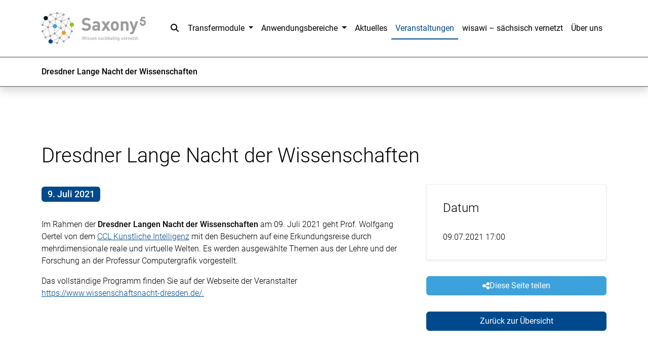

--- FILE ---
content_type: text/html; charset=UTF-8
request_url: https://saxony5.de/veranstaltungen/dresdner-lange-nacht-der-wissenschaften-2.html
body_size: 12071
content:
<!DOCTYPE html>
<html lang="de">
<head>
<meta charset="utf-8">
<meta name="viewport" content="width=device-width, initial-scale=1">
<link rel="apple-touch-icon" sizes="180x180" href="/apple-touch-icon.png">
<link rel="icon" type="image/png" sizes="32x32" href="/favicon-32x32.png">
<link rel="icon" type="image/png" sizes="16x16" href="/favicon-16x16.png">
<meta name="theme-color" content="#ffffff">
<meta charset="UTF-8">
<title>Dresdner Lange Nacht der Wissenschaften - Saxony⁵</title>
<base href="https://saxony5.de/">
<meta name="robots" content="index,follow">
<meta name="description" content="Im Rahmen der Dresdner Langen Nacht der Wissenschaften am 09. Juli 2021 geht Prof. Wolfgang Oertel von dem CCL Künstliche Intelligenz mit den Besuchern auf eine Erkundungsreise durch mehrdimensionale reale und virtuelle Welten. …">
<meta name="generator" content="Contao Open Source CMS">
<link rel="canonical" href="https://saxony5.de/veranstaltungen/dresdner-lange-nacht-der-wissenschaften-2.html">
<link rel="stylesheet" href="/build/app.a2dbbea4.css" integrity="sha384-I6nw9hUYMhLvE14GVxi3RNNPSiIj/Y0GpmPW+A/ErGa0VpX2AHaJDs8vqecGlfT4">
<script src="/build/runtime.0a3b11aa.js" defer integrity="sha384-06QQTqEZck96TzmKYQ+ULcOyI3CGjbUFH2118mZjjHzsd7R05mktq7T5W0eijn9K"></script><script src="/build/987.0b7d71ab.js" defer integrity="sha384-34bSUcNsY1p6aIvBOzO5N0CGrXVwgLGVZMI1T6KeG7mH1Ox/C7+g/r4eI/p7VM2p"></script><script src="/build/362.4480b142.js" defer integrity="sha384-7h4kAMSIy6x11K12Qx7l7+yU9NrijQuXV8xv58IXWSeeJyd3HV2lWUVF2fvxJC1S"></script><script src="/build/218.5e95b6a8.js" defer integrity="sha384-BsNdVkrlZp3lil/ZkjJPGid44wPnSjwqGB2RMv+8bP8t46y2XFKom7wu+ID0db+k"></script><script src="/build/597.e3eb151b.js" defer integrity="sha384-rao2MUvPzGrjtygLaMjPNMxNlE+Rait2/Znc/4jsGJHJ3twAnqxSvC5Qjsw3r5O8"></script><script src="/build/app.f5d728d2.js" defer integrity="sha384-973W79mMsR6HRKhpx+ofJBaLNxqTvabBSUR6KrRLztOn+oBc5A8ltBiAGEQJNXbH"></script>
</head>
<body id="top">
<div id="wrapper">
<!-- indexer::stop -->
<header class="mb-2 shadow">
<nav class="navbar navbar-expand-xl bg-white">
<div class="container">
<a class="navbar-brand" href="/">
<svg width="100%" height="100%" viewBox="0 0 174 54" version="1.1" xmlns="http://www.w3.org/2000/svg" xml:space="preserve" style="fill-rule:evenodd;clip-rule:evenodd;stroke-linejoin:round;stroke-miterlimit:2;"><g>
<path d="M69.086,46.183l-1.621,-5.462l0.829,-0l1.288,4.711l-0.239,-0l1.334,-4.711l0.613,-0l1.325,4.711l-0.209,-0l1.277,-4.711l0.799,-0l-1.635,5.462l-0.69,0l-1.258,-4.472l0.139,0l-1.257,4.472l-0.698,0l0.003,0Z" style="fill:#9b9b9b;fill-rule:nonzero;"/>
<path d="M75.402,41.526l-0,-0.812l0.9,-0l-0,0.812l-0.9,-0Zm0.047,4.657l0,-3.781l0.806,0l-0,3.781l-0.806,0Z" style="fill:#9b9b9b;fill-rule:nonzero;"/>
<path
d="M78.711,46.261c-0.182,-0 -0.354,-0.017 -0.522,-0.054c-0.169,-0.037 -0.324,-0.084 -0.465,-0.148c-0.142,-0.061 -0.27,-0.138 -0.384,-0.226l0.225,-0.526c0.118,0.078 0.24,0.145 0.364,0.202c0.125,0.058 0.25,0.098 0.371,0.125c0.125,0.027 0.25,0.041 0.381,0.041c0.206,-0 0.367,-0.048 0.485,-0.139c0.115,-0.094 0.176,-0.222 0.176,-0.387c-0,-0.138 -0.041,-0.25 -0.122,-0.334c-0.081,-0.084 -0.199,-0.138 -0.354,-0.162l-0.542,-0.114c-0.283,-0.068 -0.502,-0.189 -0.654,-0.368c-0.152,-0.178 -0.229,-0.397 -0.229,-0.663c-0,-0.24 0.057,-0.442 0.175,-0.617c0.115,-0.172 0.276,-0.31 0.485,-0.411c0.206,-0.101 0.449,-0.152 0.722,-0.152c0.148,0 0.296,0.017 0.441,0.051c0.145,0.033 0.276,0.08 0.398,0.145c0.121,0.06 0.232,0.138 0.33,0.232l-0.226,0.526c-0.087,-0.078 -0.185,-0.142 -0.293,-0.199c-0.108,-0.054 -0.216,-0.094 -0.32,-0.125c-0.105,-0.027 -0.216,-0.044 -0.33,-0.044c-0.203,0 -0.361,0.048 -0.476,0.145c-0.118,0.095 -0.175,0.233 -0.175,0.415c0,0.125 0.034,0.229 0.101,0.313c0.068,0.085 0.179,0.145 0.334,0.176l0.542,0.114c0.304,0.057 0.536,0.175 0.691,0.357c0.155,0.182 0.233,0.405 0.233,0.674c-0,0.24 -0.057,0.442 -0.172,0.614c-0.115,0.172 -0.273,0.303 -0.475,0.397c-0.206,0.095 -0.442,0.145 -0.708,0.145l-0.007,-0.003Z"
style="fill:#9b9b9b;fill-rule:nonzero;"/>
<path
d="M82.324,46.261c-0.182,-0 -0.354,-0.017 -0.522,-0.054c-0.169,-0.037 -0.324,-0.084 -0.465,-0.148c-0.142,-0.061 -0.27,-0.138 -0.385,-0.226l0.226,-0.526c0.118,0.078 0.239,0.145 0.364,0.202c0.125,0.058 0.25,0.098 0.371,0.125c0.125,0.027 0.249,0.041 0.381,0.041c0.205,-0 0.367,-0.048 0.485,-0.139c0.115,-0.094 0.175,-0.222 0.175,-0.387c0,-0.138 -0.04,-0.25 -0.121,-0.334c-0.081,-0.084 -0.199,-0.138 -0.354,-0.162l-0.543,-0.114c-0.283,-0.068 -0.502,-0.189 -0.653,-0.368c-0.152,-0.178 -0.229,-0.397 -0.229,-0.663c-0,-0.24 0.057,-0.442 0.175,-0.617c0.114,-0.172 0.276,-0.31 0.485,-0.411c0.206,-0.101 0.448,-0.152 0.721,-0.152c0.149,0 0.297,0.017 0.442,0.051c0.145,0.033 0.276,0.08 0.397,0.145c0.122,0.06 0.233,0.138 0.331,0.232l-0.226,0.526c-0.088,-0.078 -0.185,-0.142 -0.293,-0.199c-0.108,-0.054 -0.216,-0.094 -0.32,-0.125c-0.105,-0.027 -0.216,-0.044 -0.331,-0.044c-0.202,0 -0.36,0.048 -0.475,0.145c-0.118,0.095 -0.175,0.233 -0.175,0.415c-0,0.125 0.034,0.229 0.101,0.313c0.067,0.085 0.179,0.145 0.334,0.176l0.542,0.114c0.303,0.057 0.536,0.175 0.691,0.357c0.155,0.182 0.233,0.405 0.233,0.674c-0,0.24 -0.058,0.442 -0.172,0.614c-0.115,0.172 -0.273,0.303 -0.476,0.397c-0.205,0.095 -0.441,0.145 -0.707,0.145l-0.007,-0.003Z"
style="fill:#9b9b9b;fill-rule:nonzero;"/>
<path d="M86.324,46.261c-0.367,-0 -0.68,-0.074 -0.937,-0.226c-0.259,-0.148 -0.458,-0.367 -0.599,-0.654c-0.142,-0.286 -0.213,-0.647 -0.213,-1.081c0,-0.405 0.068,-0.752 0.202,-1.045c0.135,-0.293 0.324,-0.523 0.567,-0.688c0.242,-0.161 0.525,-0.242 0.852,-0.242c0.327,-0 0.58,0.07 0.796,0.215c0.215,0.145 0.377,0.354 0.488,0.624c0.111,0.269 0.165,0.606 0.165,1.004l0,0.31l-2.426,0l-0,-0.505l1.867,-0l-0.101,0.114c-0,-0.424 -0.068,-0.728 -0.199,-0.913c-0.131,-0.185 -0.324,-0.28 -0.576,-0.28c-0.186,0 -0.344,0.051 -0.475,0.152c-0.132,0.101 -0.233,0.249 -0.3,0.441c-0.068,0.192 -0.101,0.442 -0.101,0.742l-0,0.148c-0,0.29 0.037,0.526 0.107,0.715c0.071,0.185 0.182,0.323 0.334,0.411c0.148,0.087 0.34,0.131 0.573,0.131c0.182,0 0.357,-0.027 0.532,-0.084c0.176,-0.057 0.334,-0.152 0.476,-0.287l0.249,0.543c-0.175,0.152 -0.374,0.263 -0.597,0.34c-0.222,0.078 -0.448,0.118 -0.68,0.118l-0.004,-0.003Z" style="fill:#9b9b9b;fill-rule:nonzero;"/>
<path d="M88.704,46.187l-0,-3.785l0.775,0l-0,0.728l-0.061,0c0.088,-0.243 0.236,-0.438 0.442,-0.586c0.205,-0.149 0.448,-0.223 0.727,-0.223c0.24,0 0.439,0.051 0.604,0.149c0.165,0.097 0.29,0.246 0.377,0.444c0.084,0.199 0.128,0.455 0.128,0.765l0,2.504l-0.799,0l0,-2.433c0,-0.195 -0.023,-0.35 -0.067,-0.465c-0.044,-0.114 -0.111,-0.195 -0.202,-0.242c-0.091,-0.048 -0.196,-0.075 -0.314,-0.075c-0.148,0 -0.286,0.034 -0.411,0.105c-0.124,0.071 -0.222,0.172 -0.29,0.307c-0.07,0.134 -0.104,0.293 -0.104,0.481l0,2.326l-0.805,-0Z" style="fill:#9b9b9b;fill-rule:nonzero;"/>
<path d="M95.107,46.187l-0,-3.785l0.775,0l-0,0.728l-0.061,0c0.088,-0.243 0.236,-0.438 0.442,-0.586c0.205,-0.149 0.448,-0.223 0.728,-0.223c0.239,0 0.438,0.051 0.603,0.149c0.165,0.097 0.29,0.246 0.377,0.444c0.085,0.199 0.128,0.455 0.128,0.765l0,2.504l-0.798,0l-0,-2.433c-0,-0.195 -0.024,-0.35 -0.068,-0.465c-0.044,-0.114 -0.111,-0.195 -0.202,-0.242c-0.091,-0.048 -0.195,-0.075 -0.313,-0.075c-0.149,0 -0.287,0.034 -0.412,0.105c-0.124,0.071 -0.222,0.172 -0.289,0.307c-0.071,0.134 -0.105,0.293 -0.105,0.481l0,2.326l-0.805,-0Z" style="fill:#9b9b9b;fill-rule:nonzero;"/>
<path
d="M100.384,46.261c-0.215,-0 -0.418,-0.054 -0.6,-0.162c-0.182,-0.108 -0.327,-0.253 -0.431,-0.435c-0.104,-0.182 -0.155,-0.38 -0.155,-0.596c-0,-0.26 0.064,-0.472 0.189,-0.637c0.128,-0.165 0.327,-0.283 0.603,-0.354c0.276,-0.071 0.637,-0.104 1.082,-0.104l0.34,-0l0,0.488l-0.263,0c-0.226,0 -0.414,0.01 -0.566,0.031c-0.148,0.02 -0.27,0.054 -0.361,0.097c-0.091,0.044 -0.155,0.105 -0.195,0.179c-0.037,0.074 -0.057,0.168 -0.057,0.283c-0,0.185 0.057,0.337 0.175,0.452c0.115,0.118 0.263,0.175 0.438,0.175c0.135,-0 0.26,-0.037 0.371,-0.115c0.114,-0.077 0.205,-0.188 0.269,-0.333c0.068,-0.145 0.101,-0.314 0.101,-0.506l0,-1.068c0,-0.25 -0.05,-0.425 -0.148,-0.536c-0.098,-0.108 -0.259,-0.162 -0.488,-0.162c-0.182,0 -0.364,0.027 -0.55,0.081c-0.185,0.054 -0.374,0.145 -0.566,0.276l-0.249,-0.559c0.128,-0.088 0.273,-0.165 0.431,-0.229c0.158,-0.064 0.324,-0.115 0.495,-0.152c0.172,-0.037 0.337,-0.054 0.492,-0.054c0.304,0 0.557,0.054 0.755,0.159c0.199,0.104 0.347,0.263 0.442,0.468c0.094,0.206 0.145,0.472 0.145,0.799l-0,2.433l-0.745,0l-0,-0.816l0.037,0c-0.037,0.186 -0.101,0.348 -0.195,0.482c-0.095,0.135 -0.209,0.236 -0.344,0.307c-0.135,0.071 -0.29,0.105 -0.462,0.105l0.01,0.003Z"
style="fill:#9b9b9b;fill-rule:nonzero;"/>
<path d="M104.809,46.261c-0.347,-0 -0.644,-0.078 -0.89,-0.236c-0.249,-0.158 -0.438,-0.384 -0.566,-0.677c-0.128,-0.294 -0.195,-0.651 -0.195,-1.069c-0,-0.418 0.064,-0.758 0.195,-1.051c0.128,-0.293 0.317,-0.516 0.566,-0.671c0.25,-0.155 0.546,-0.232 0.89,-0.232c0.216,-0 0.421,0.037 0.617,0.108c0.195,0.07 0.36,0.175 0.499,0.31l-0.25,0.559c-0.114,-0.108 -0.239,-0.192 -0.381,-0.253c-0.138,-0.06 -0.283,-0.087 -0.428,-0.087c-0.293,-0 -0.519,0.111 -0.67,0.33c-0.152,0.219 -0.229,0.553 -0.229,1.004c-0,0.452 0.077,0.779 0.232,1.001c0.155,0.223 0.381,0.334 0.674,0.334c0.138,-0 0.28,-0.031 0.418,-0.088c0.138,-0.061 0.263,-0.145 0.371,-0.253l0.256,0.56c-0.138,0.128 -0.31,0.232 -0.509,0.306c-0.199,0.075 -0.401,0.112 -0.61,0.112l0.01,-0.007Z" style="fill:#9b9b9b;fill-rule:nonzero;"/>
<path d="M106.831,46.187l0,-5.466l0.806,-0l-0,2.409l-0.078,0c0.088,-0.243 0.233,-0.438 0.435,-0.586c0.202,-0.149 0.441,-0.223 0.721,-0.223c0.239,0 0.438,0.051 0.603,0.149c0.165,0.097 0.29,0.246 0.378,0.441c0.084,0.196 0.128,0.452 0.128,0.768l-0,2.504l-0.799,0l0,-2.433c0,-0.195 -0.024,-0.35 -0.067,-0.465c-0.044,-0.114 -0.112,-0.195 -0.203,-0.242c-0.091,-0.048 -0.195,-0.075 -0.313,-0.075c-0.148,0 -0.286,0.034 -0.411,0.105c-0.125,0.071 -0.223,0.172 -0.29,0.31c-0.067,0.138 -0.104,0.296 -0.104,0.478l-0,2.326l-0.806,-0Z" style="fill:#9b9b9b;fill-rule:nonzero;"/>
<path d="M111.064,46.187l-0,-5.466l0.805,-0l0,2.409l-0.077,0c0.088,-0.243 0.232,-0.438 0.435,-0.586c0.202,-0.149 0.441,-0.223 0.721,-0.223c0.239,0 0.438,0.051 0.603,0.149c0.165,0.097 0.29,0.246 0.378,0.441c0.084,0.196 0.128,0.452 0.128,0.768l-0,2.504l-0.799,0l-0,-2.433c-0,-0.195 -0.024,-0.35 -0.068,-0.465c-0.043,-0.114 -0.111,-0.195 -0.202,-0.242c-0.091,-0.048 -0.195,-0.075 -0.313,-0.075c-0.148,0 -0.287,0.034 -0.411,0.105c-0.125,0.071 -0.223,0.172 -0.29,0.31c-0.068,0.138 -0.105,0.296 -0.105,0.478l0,2.326l-0.805,-0Z" style="fill:#9b9b9b;fill-rule:nonzero;"/>
<path
d="M116.342,46.261c-0.216,-0 -0.418,-0.054 -0.6,-0.162c-0.182,-0.108 -0.327,-0.253 -0.432,-0.435c-0.104,-0.182 -0.155,-0.38 -0.155,-0.596c0,-0.26 0.064,-0.472 0.189,-0.637c0.128,-0.165 0.327,-0.283 0.603,-0.354c0.277,-0.071 0.637,-0.104 1.082,-0.104l0.34,-0l0,0.488l-0.262,0c-0.226,0 -0.415,0.01 -0.567,0.031c-0.148,0.02 -0.269,0.054 -0.36,0.097c-0.091,0.044 -0.155,0.105 -0.196,0.179c-0.037,0.074 -0.057,0.168 -0.057,0.283c-0,0.185 0.057,0.337 0.175,0.452c0.115,0.118 0.263,0.175 0.438,0.175c0.135,-0 0.26,-0.037 0.371,-0.115c0.115,-0.077 0.206,-0.188 0.27,-0.333c0.067,-0.145 0.101,-0.314 0.101,-0.506l-0,-1.068c-0,-0.25 -0.051,-0.425 -0.149,-0.536c-0.097,-0.108 -0.259,-0.162 -0.488,-0.162c-0.182,0 -0.364,0.027 -0.55,0.081c-0.185,0.054 -0.374,0.145 -0.566,0.276l-0.249,-0.559c0.128,-0.088 0.273,-0.165 0.431,-0.229c0.159,-0.064 0.324,-0.115 0.496,-0.152c0.172,-0.037 0.337,-0.054 0.492,-0.054c0.303,0 0.556,0.054 0.755,0.159c0.198,0.104 0.347,0.263 0.441,0.468c0.094,0.206 0.145,0.472 0.145,0.799l0,2.433l-0.745,0l0,-0.816l0.037,0c-0.037,0.186 -0.101,0.348 -0.195,0.482c-0.095,0.135 -0.209,0.236 -0.344,0.307c-0.135,0.071 -0.29,0.105 -0.462,0.105l0.011,0.003Z"
style="fill:#9b9b9b;fill-rule:nonzero;"/>
<path d="M120.406,46.261c-0.381,-0 -0.664,-0.108 -0.846,-0.324c-0.182,-0.215 -0.27,-0.549 -0.27,-1.004l0,-4.216l0.806,0l-0,4.193c-0,0.134 0.013,0.252 0.044,0.36c0.027,0.105 0.08,0.185 0.155,0.239c0.074,0.054 0.175,0.081 0.306,0.081c0.051,0 0.105,0 0.159,-0.006c0.054,-0.007 0.097,-0.014 0.128,-0.024l-0.017,0.637c-0.084,0.017 -0.162,0.03 -0.239,0.044c-0.078,0.013 -0.152,0.02 -0.226,0.02Z" style="fill:#9b9b9b;fill-rule:nonzero;"/>
<path d="M123.22,46.261c-0.415,-0 -0.725,-0.108 -0.93,-0.327c-0.206,-0.216 -0.31,-0.549 -0.31,-1.001l-0,-1.931l-0.62,0l-0,-0.603l0.62,-0l-0,-1.139l0.798,-0l0,1.139l0.978,-0l-0,0.603l-0.978,0l0,1.877c0,0.26 0.048,0.442 0.142,0.55c0.094,0.107 0.239,0.161 0.431,0.161c0.068,0 0.135,-0.01 0.206,-0.027c0.071,-0.017 0.131,-0.037 0.189,-0.057l0.138,0.603c-0.085,0.041 -0.182,0.078 -0.304,0.105c-0.121,0.027 -0.239,0.044 -0.364,0.044l0.004,0.003Z" style="fill:#9b9b9b;fill-rule:nonzero;"/>
<path d="M124.635,41.526l0,-0.812l0.9,-0l0,0.812l-0.9,-0Zm0.047,4.657l0,-3.781l0.806,0l-0,3.781l-0.806,0Z" style="fill:#9b9b9b;fill-rule:nonzero;"/>
<path
d="M128.224,47.656c-0.279,0 -0.546,-0.04 -0.798,-0.114c-0.253,-0.078 -0.486,-0.193 -0.698,-0.341l0.239,-0.559c0.138,0.087 0.277,0.158 0.411,0.215c0.135,0.058 0.27,0.098 0.405,0.128c0.135,0.027 0.269,0.044 0.404,0.044c0.304,0 0.529,-0.081 0.671,-0.242c0.141,-0.162 0.212,-0.422 0.212,-0.772l0,-0.822l0.061,-0c-0.067,0.289 -0.199,0.508 -0.398,0.664c-0.199,0.151 -0.441,0.229 -0.724,0.229c-0.307,-0 -0.563,-0.074 -0.775,-0.226c-0.213,-0.148 -0.375,-0.364 -0.486,-0.647c-0.111,-0.28 -0.168,-0.617 -0.168,-1.004c-0,-0.388 0.057,-0.728 0.168,-1.008c0.111,-0.28 0.273,-0.495 0.489,-0.647c0.216,-0.152 0.472,-0.229 0.772,-0.229c0.3,-0 0.539,0.077 0.731,0.236c0.192,0.158 0.324,0.377 0.391,0.663l-0.061,0l0,-0.822l0.782,0l0,3.542c0,0.378 -0.061,0.694 -0.182,0.954c-0.121,0.259 -0.303,0.448 -0.542,0.573c-0.24,0.124 -0.543,0.185 -0.904,0.185Zm0.01,-2.184c0.27,0 0.476,-0.108 0.617,-0.327c0.142,-0.215 0.213,-0.529 0.213,-0.936c-0,-0.408 -0.071,-0.728 -0.213,-0.941c-0.141,-0.215 -0.347,-0.32 -0.617,-0.32c-0.269,0 -0.481,0.108 -0.626,0.32c-0.145,0.216 -0.216,0.529 -0.216,0.941c-0,0.411 0.071,0.721 0.216,0.936c0.145,0.216 0.353,0.327 0.626,0.327Z"
style="fill:#9b9b9b;fill-rule:nonzero;"/>
<path d="M134.233,46.183l-1.402,-3.781l0.853,0l1.031,3.148l-0.232,-0l1.054,-3.148l0.792,0l-1.395,3.781l-0.701,0Z" style="fill:#9b9b9b;fill-rule:nonzero;"/>
<path d="M138.719,46.261c-0.368,-0 -0.681,-0.074 -0.937,-0.226c-0.256,-0.152 -0.458,-0.367 -0.6,-0.654c-0.142,-0.286 -0.212,-0.647 -0.212,-1.081c-0,-0.405 0.067,-0.752 0.202,-1.045c0.135,-0.293 0.323,-0.523 0.566,-0.688c0.243,-0.161 0.526,-0.242 0.853,-0.242c0.327,-0 0.579,0.07 0.795,0.215c0.216,0.145 0.377,0.354 0.489,0.624c0.111,0.269 0.165,0.606 0.165,1.004l-0,0.31l-2.427,0l0,-0.505l1.867,-0l-0.101,0.114c0,-0.424 -0.067,-0.728 -0.199,-0.913c-0.131,-0.185 -0.323,-0.28 -0.576,-0.28c-0.185,0 -0.344,0.051 -0.478,0.152c-0.132,0.101 -0.233,0.249 -0.297,0.441c-0.067,0.196 -0.101,0.442 -0.101,0.742l-0,0.148c-0,0.29 0.037,0.526 0.108,0.715c0.071,0.185 0.182,0.323 0.333,0.411c0.149,0.087 0.341,0.131 0.573,0.131c0.182,0 0.358,-0.027 0.533,-0.084c0.175,-0.057 0.333,-0.152 0.478,-0.287l0.25,0.543c-0.175,0.152 -0.374,0.263 -0.597,0.34c-0.222,0.078 -0.448,0.118 -0.681,0.118l-0.006,-0.003Z" style="fill:#9b9b9b;fill-rule:nonzero;"/>
<path d="M141.101,46.183l0,-3.781l0.782,0l0,0.87l-0.06,-0c0.067,-0.3 0.188,-0.526 0.36,-0.674c0.172,-0.152 0.411,-0.24 0.718,-0.273l0.256,-0.024l0.041,0.681l-0.459,0.047c-0.263,0.027 -0.465,0.121 -0.603,0.29c-0.138,0.168 -0.209,0.411 -0.209,0.731l0,2.133l-0.826,0Z" style="fill:#9b9b9b;fill-rule:nonzero;"/>
<path d="M144.06,46.187l0,-3.785l0.775,0l0,0.728l-0.06,0c0.087,-0.243 0.236,-0.438 0.441,-0.586c0.206,-0.149 0.448,-0.223 0.728,-0.223c0.239,0 0.438,0.051 0.603,0.149c0.166,0.097 0.29,0.246 0.378,0.444c0.084,0.199 0.128,0.455 0.128,0.765l-0,2.504l-0.799,0l0,-2.433c0,-0.195 -0.023,-0.35 -0.067,-0.465c-0.044,-0.114 -0.111,-0.195 -0.202,-0.242c-0.091,-0.048 -0.196,-0.075 -0.314,-0.075c-0.148,0 -0.286,0.034 -0.411,0.105c-0.125,0.071 -0.222,0.172 -0.29,0.307c-0.071,0.134 -0.104,0.293 -0.104,0.481l-0,2.326l-0.806,-0Z" style="fill:#9b9b9b;fill-rule:nonzero;"/>
<path d="M149.874,46.261c-0.368,-0 -0.681,-0.074 -0.937,-0.226c-0.256,-0.152 -0.459,-0.367 -0.6,-0.654c-0.142,-0.286 -0.212,-0.647 -0.212,-1.081c-0,-0.405 0.067,-0.752 0.202,-1.045c0.135,-0.293 0.323,-0.523 0.566,-0.688c0.243,-0.161 0.526,-0.242 0.853,-0.242c0.327,-0 0.579,0.07 0.795,0.215c0.216,0.145 0.377,0.354 0.489,0.624c0.111,0.269 0.165,0.606 0.165,1.004l-0,0.31l-2.427,0l0,-0.505l1.867,-0l-0.101,0.114c0,-0.424 -0.067,-0.728 -0.199,-0.913c-0.131,-0.185 -0.323,-0.28 -0.576,-0.28c-0.185,0 -0.344,0.051 -0.478,0.152c-0.132,0.101 -0.233,0.249 -0.297,0.441c-0.067,0.196 -0.101,0.442 -0.101,0.742l-0,0.148c-0,0.29 0.037,0.526 0.108,0.715c0.07,0.185 0.182,0.323 0.333,0.411c0.149,0.087 0.341,0.131 0.573,0.131c0.182,0 0.357,-0.027 0.533,-0.084c0.175,-0.057 0.333,-0.152 0.478,-0.287l0.25,0.543c-0.176,0.152 -0.374,0.263 -0.597,0.34c-0.222,0.078 -0.448,0.118 -0.681,0.118l-0.006,-0.003Z" style="fill:#9b9b9b;fill-rule:nonzero;"/>
<path d="M153.695,46.261c-0.414,-0 -0.724,-0.108 -0.93,-0.327c-0.205,-0.216 -0.31,-0.549 -0.31,-1.001l0,-1.931l-0.62,0l0,-0.603l0.62,-0l0,-1.139l0.799,-0l-0,1.139l0.977,-0l0,0.603l-0.977,0l-0,1.877c-0,0.26 0.047,0.442 0.141,0.55c0.095,0.107 0.24,0.161 0.432,0.161c0.067,0 0.135,-0.01 0.205,-0.027c0.071,-0.017 0.132,-0.037 0.189,-0.057l0.138,0.603c-0.084,0.041 -0.182,0.078 -0.303,0.105c-0.121,0.027 -0.239,0.044 -0.364,0.044l0.003,0.003Z" style="fill:#9b9b9b;fill-rule:nonzero;"/>
<path d="M155.06,46.183l0,-0.525l1.83,-2.862l0,0.209l-1.83,0l0,-0.603l2.535,0l-0,0.526l-1.837,2.868l-0,-0.216l1.914,0l0,0.603l-2.612,0Z" style="fill:#9b9b9b;fill-rule:nonzero;"/>
<path d="M160.122,46.261c-0.414,-0 -0.725,-0.108 -0.93,-0.327c-0.206,-0.216 -0.31,-0.549 -0.31,-1.001l-0,-1.931l-0.62,0l-0,-0.603l0.62,-0l-0,-1.139l0.799,-0l-0,1.139l0.977,-0l-0,0.603l-0.977,0l-0,1.877c-0,0.26 0.047,0.442 0.141,0.55c0.094,0.107 0.239,0.161 0.431,0.161c0.068,0 0.135,-0.01 0.206,-0.027c0.071,-0.017 0.131,-0.037 0.189,-0.057l0.138,0.603c-0.084,0.041 -0.182,0.078 -0.303,0.105c-0.122,0.027 -0.24,0.044 -0.364,0.044l0.003,0.003Z" style="fill:#9b9b9b;fill-rule:nonzero;"/>
<rect x="161.524" y="45.26" width="0.9" height="0.923" style="fill:#9b9b9b;fill-rule:nonzero;"/>
</g>
<path d="M26.11,1.455l10.966,2.401l-0.119,0.54l-10.966,-2.401l0.119,-0.54Z" style="fill:#9b9b9b;"/>
<path d="M36.768,4.029l0.517,0.195l-4.179,11.07l-0.517,-0.195l4.179,-11.07Z" style="fill:#9b9b9b;"/>
<path d="M45.833,10.791l4.907,9.92l-0.495,0.245l-4.907,-9.919l0.495,-0.246Z" style="fill:#9b9b9b;"/>
<path d="M50.194,32.076l0.023,-11.242l0.553,0.003l-0.024,11.243l-0.552,-0.004Z" style="fill:#9b9b9b;fill-rule:nonzero;"/>
<path d="M32.569,15.177l0.552,0.037l-0.761,11.332l-0.551,-0.037l0.76,-11.332Z" style="fill:#9b9b9b;"/>
<path d="M32.316,26.377l5.043,7.988l-0.468,0.295l-5.042,-7.988l0.467,-0.295Z" style="fill:#9b9b9b;"/>
<path d="M50.249,31.986l0.492,0.252l-5.015,9.817l-0.492,-0.252l5.015,-9.817Z" style="fill:#9b9b9b;"/>
<path d="M45.308,41.71l0.347,0.43l-8.561,6.898l-0.346,-0.431l8.56,-6.897Z" style="fill:#9b9b9b;"/>
<path d="M37.309,34.305l8.356,7.416l-0.367,0.414l-8.356,-7.416l0.367,-0.414Z" style="fill:#9b9b9b;"/>
<path d="M36.912,34.345l0.431,0.345l-6.687,8.353l-0.432,-0.345l6.688,-8.353Z" style="fill:#9b9b9b;"/>
<path d="M21.949,35.555l8.667,7.102l-0.35,0.427l-8.667,-7.101l0.35,-0.428Z" style="fill:#9b9b9b;"/>
<path d="M31.898,26.327l0.369,0.412l-10.313,9.236l-0.368,-0.411l10.312,-9.237Z" style="fill:#9b9b9b;"/>
<path d="M25.997,1.454l0.119,0.54l-10.966,2.403l-0.118,-0.54l10.965,-2.403Z" style="fill:#9b9b9b;"/>
<path d="M6.383,42.156l-4.907,-10.13l0.495,-0.243l4.907,10.131l-0.495,0.242Z" style="fill:#9b9b9b;fill-rule:nonzero;"/>
<path d="M30.629,42.662l6.476,5.953l-0.374,0.407l-6.476,-5.953l0.374,-0.407Z" style="fill:#9b9b9b;"/>
<path d="M30.197,42.739l0.49,0.254l-4.387,8.457l-0.491,-0.254l4.388,-8.457Z" style="fill:#9b9b9b;"/>
<path d="M10.737,24.957l0.326,0.445l-9.172,6.726l-0.327,-0.446l9.173,-6.725Z" style="fill:#9b9b9b;"/>
<path d="M11.164,25.116l3.624,14.494l-0.536,0.134l-3.625,-14.494l0.537,-0.134Z" style="fill:#9b9b9b;"/>
<path d="M21.641,35.527l0.262,0.486l-7.25,3.909l-0.262,-0.487l7.25,-3.908Z" style="fill:#9b9b9b;"/>
<path d="M14.441,39.412l0.159,0.529l-7.891,2.36l-0.159,-0.529l7.891,-2.36Z" style="fill:#9b9b9b;"/>
<path d="M14.794,39.656l0.672,9.25l-0.552,0.04l-0.671,-9.25l0.551,-0.04Z" style="fill:#9b9b9b;"/>
<path d="M30.338,42.621l0.204,0.514l-15.248,6.052l-0.204,-0.513l15.248,-6.053Z" style="fill:#9b9b9b;"/>
<path d="M15.254,48.653l10.862,2.402l-0.12,0.54l-10.862,-2.403l0.12,-0.539Z" style="fill:#9b9b9b;"/>
<path d="M45.483,10.619l0.201,0.598l-12.741,4.277l-0.2,-0.597l12.74,-4.278Z" style="fill:#9b9b9b;"/>
<path d="M1.83,20.963l9.173,3.97l-0.219,0.507l-9.174,-3.97l0.22,-0.507Z" style="fill:#9b9b9b;"/>
<path d="M7.339,9.809l6.8,6.429l-0.393,0.416l-6.801,-6.429l0.394,-0.416Z" style="fill:#9b9b9b;"/>
<path d="M23.287,11.489l0.57,0.058l-1.222,11.949l-0.57,-0.059l1.222,-11.948Z" style="fill:#9b9b9b;"/>
<path d="M23.437,11.259l0.261,0.51l-9.627,4.934l-0.261,-0.509l9.627,-4.935Z" style="fill:#9b9b9b;"/>
<path d="M15.278,3.908l8.48,7.392l-0.377,0.432l-8.479,-7.392l0.376,-0.432Z" style="fill:#9b9b9b;"/>
<path d="M22.432,23.188l9.756,3.048l-0.171,0.547l-9.756,-3.048l0.171,-0.547Z" style="fill:#9b9b9b;"/>
<path d="M13.672,16.354l0.541,0.188l-3.04,8.74l-0.541,-0.188l3.04,-8.74Z" style="fill:#9b9b9b;"/>
<path d="M14.125,16.229l8.406,7.017l-0.367,0.439l-8.406,-7.016l0.367,-0.44Z" style="fill:#9b9b9b;"/>
<path d="M14.918,3.895l0.342,0.461l-7.947,5.895l-0.341,-0.46l7.946,-5.896Z" style="fill:#9b9b9b;"/>
<path d="M6.883,9.892l0.516,0.25l-5.418,11.201l-0.515,-0.25l5.417,-11.201Z" style="fill:#9b9b9b;"/>
<path d="M22.063,23.45l0.572,0.027l-0.58,12.304l-0.572,-0.027l0.58,-12.304Z" style="fill:#9b9b9b;"/>
<path d="M22.306,23.186l0.085,0.566l-11.448,1.721l-0.085,-0.566l11.448,-1.721Z" style="fill:#9b9b9b;"/>
<path d="M23.677,11.255l9.276,3.678l-0.211,0.533l-9.276,-3.679l0.211,-0.532Z" style="fill:#9b9b9b;"/>
<path d="M25.781,1.657l0.555,0.141l-2.485,9.793l-0.556,-0.141l2.486,-9.793Z" style="fill:#9b9b9b;"/>
<path d="M36.887,3.88l0.275,0.502l-13.455,7.388l-0.276,-0.502l13.456,-7.388Z" style="fill:#9b9b9b;"/>
<path d="M33.035,14.99l8.124,7.351l-0.384,0.425l-8.124,-7.351l0.384,-0.425Z" style="fill:#9b9b9b;"/>
<path d="M45.316,10.806l0.533,0.212l-4.619,11.64l-0.532,-0.211l4.618,-11.641Z" style="fill:#9b9b9b;"/>
<path d="M41.169,22.352l9.527,9.561l-0.405,0.404l-9.528,-9.56l0.406,-0.405Z" style="fill:#9b9b9b;"/>
<path d="M40.694,22.465l0.545,0.176l-3.839,11.958l-0.546,-0.175l3.84,-11.959Z" style="fill:#9b9b9b;"/>
<path d="M40.851,22.296l0.228,0.526l-9.159,3.954l-0.227,-0.526l9.158,-3.954Z" style="fill:#9b9b9b;"/>
<path d="M1.722,33.627c0.95,-0 1.722,-0.772 1.722,-1.723c0,-0.95 -0.772,-1.722 -1.722,-1.722c-0.95,0 -1.722,0.772 -1.722,1.722c0,0.951 0.772,1.723 1.722,1.723" style="fill:#9b9b9b;fill-rule:nonzero;"/>
<path d="M6.632,43.757c0.951,-0 1.722,-0.772 1.722,-1.722c0,-0.95 -0.771,-1.726 -1.722,-1.726c-0.95,0 -1.722,0.772 -1.722,1.726c0,0.954 0.772,1.722 1.722,1.722" style="fill:#9b9b9b;fill-rule:nonzero;"/>
<path d="M30.385,44.606c0.95,0 1.722,-0.772 1.722,-1.722c-0,-0.95 -0.772,-1.722 -1.722,-1.722c-0.951,0 -1.723,0.772 -1.723,1.722c0,0.95 0.772,1.722 1.723,1.722" style="fill:#9b9b9b;fill-rule:nonzero;"/>
<path d="M26.057,53.052c0.951,-0 1.722,-0.772 1.722,-1.722c0,-0.951 -0.771,-1.723 -1.722,-1.723c-0.95,0 -1.722,0.772 -1.722,1.723c0,0.95 0.772,1.722 1.722,1.722" style="fill:#9b9b9b;fill-rule:nonzero;"/>
<path d="M36.916,50.548c0.95,-0 1.722,-0.772 1.722,-1.726c-0,-0.954 -0.772,-1.722 -1.722,-1.722c-0.951,0 -1.722,0.772 -1.722,1.722c-0,0.951 0.771,1.726 1.722,1.726" style="fill:#9b9b9b;fill-rule:nonzero;"/>
<path d="M45.479,43.652c0.95,0 1.722,-0.771 1.722,-1.722c0,-0.95 -0.772,-1.722 -1.722,-1.722c-0.95,0 -1.722,0.772 -1.722,1.722c-0,0.951 0.772,1.722 1.722,1.722" style="fill:#9b9b9b;fill-rule:nonzero;"/>
<path d="M50.494,33.835c0.95,0 1.722,-0.771 1.722,-1.722c-0,-0.95 -0.772,-1.725 -1.722,-1.725c-0.951,-0 -1.722,0.772 -1.722,1.725c-0,0.954 0.771,1.722 1.722,1.722" style="fill:#9b9b9b;fill-rule:nonzero;"/>
<path d="M45.482,12.584c0.951,-0 1.723,-0.772 1.723,-1.722c-0,-0.951 -0.772,-1.722 -1.723,-1.722c-0.95,-0 -1.722,0.771 -1.722,1.722c0,0.95 0.772,1.722 1.722,1.722" style="fill:#9b9b9b;fill-rule:nonzero;"/>
<path d="M37.02,5.847c0.951,0 1.722,-0.772 1.722,-1.722c0,-0.95 -0.771,-1.722 -1.722,-1.722c-0.95,-0 -1.722,0.772 -1.722,1.722c0,0.95 0.772,1.722 1.722,1.722" style="fill:#9b9b9b;fill-rule:nonzero;"/>
<path d="M26.057,3.448c0.951,-0 1.722,-0.772 1.722,-1.726c0,-0.954 -0.771,-1.722 -1.722,-1.722c-0.95,0 -1.722,0.772 -1.722,1.722c0,0.95 0.772,1.726 1.722,1.726" style="fill:#9b9b9b;fill-rule:nonzero;"/>
<path d="M23.57,13.241c0.951,-0 1.722,-0.772 1.722,-1.725c0,-0.954 -0.771,-1.723 -1.722,-1.723c-0.95,0 -1.722,0.772 -1.722,1.723c0,0.95 0.772,1.725 1.722,1.725" style="fill:#9b9b9b;fill-rule:nonzero;"/>
<path d="M15.091,5.847c0.951,0 1.722,-0.772 1.722,-1.722c0,-0.95 -0.771,-1.722 -1.722,-1.722c-0.95,-0 -1.722,0.772 -1.722,1.722c0,0.95 0.772,1.722 1.722,1.722" style="fill:#9b9b9b;fill-rule:nonzero;"/>
<path d="M13.942,18.171c0.95,0 1.722,-0.771 1.722,-1.722c0,-0.95 -0.772,-1.725 -1.722,-1.725c-0.95,-0 -1.722,0.772 -1.722,1.725c-0,0.954 0.772,1.722 1.722,1.722" style="fill:#9b9b9b;fill-rule:nonzero;"/>
<path d="M32.845,16.921c0.95,0 1.722,-0.772 1.722,-1.725c-0,-0.954 -0.772,-1.722 -1.722,-1.722c-0.951,-0 -1.722,0.771 -1.722,1.722c-0,0.95 0.771,1.725 1.722,1.725" style="fill:#9b9b9b;fill-rule:nonzero;"/>
<path d="M40.967,24.278c0.95,-0 1.722,-0.772 1.722,-1.722c-0,-0.95 -0.772,-1.722 -1.722,-1.722c-0.951,-0 -1.723,0.772 -1.723,1.722c0,0.95 0.772,1.722 1.723,1.722" style="fill:#9b9b9b;fill-rule:nonzero;"/>
<path d="M32.103,28.268c0.951,0 1.722,-0.772 1.722,-1.722c0,-0.95 -0.771,-1.722 -1.722,-1.722c-0.95,-0 -1.722,0.772 -1.722,1.722c0,0.95 0.772,1.722 1.722,1.722" style="fill:#9b9b9b;fill-rule:nonzero;"/>
<path d="M21.774,37.492c0.95,0 1.722,-0.772 1.722,-1.722c0,-0.95 -0.772,-1.726 -1.722,-1.726c-0.95,0 -1.722,0.772 -1.722,1.726c-0,0.954 0.772,1.722 1.722,1.722" style="fill:#9b9b9b;fill-rule:nonzero;"/>
<path d="M10.882,26.913c0.95,0 1.722,-0.771 1.722,-1.722c0,-0.95 -0.772,-1.725 -1.722,-1.725c-0.95,-0 -1.722,0.772 -1.722,1.725c-0,0.954 0.772,1.722 1.722,1.722" style="fill:#9b9b9b;fill-rule:nonzero;"/>
<path d="M22.347,27.048c1.978,0 3.582,-1.607 3.582,-3.586c0,-1.978 -1.604,-3.582 -3.582,-3.582c-1.978,0 -3.582,1.604 -3.582,3.582c-0,1.979 1.604,3.586 3.582,3.586" style="fill:#3da2db;fill-rule:nonzero;"/>
<path d="M50.494,24.42c1.978,-0 3.582,-1.605 3.582,-3.583c0,-1.978 -1.604,-3.582 -3.582,-3.582c-1.978,-0 -3.583,1.604 -3.583,3.582c0,1.978 1.605,3.583 3.583,3.583" style="fill:#93c01f;fill-rule:nonzero;"/>
<path d="M7.141,13.602c1.978,-0 3.583,-1.605 3.583,-3.583c-0,-1.978 -1.605,-3.582 -3.583,-3.582c-1.978,-0 -3.582,1.604 -3.582,3.582c-0,1.978 1.604,3.583 3.582,3.583" style="fill:#05171d;fill-rule:nonzero;"/>
<path d="M15.202,52.472c1.979,-0 3.583,-1.608 3.583,-3.586c-0,-1.978 -1.604,-3.582 -3.583,-3.582c-1.978,-0 -3.582,1.604 -3.582,3.582c-0,1.978 1.604,3.586 3.582,3.586" style="fill:#00498c;fill-rule:nonzero;"/>
<path d="M37.104,38.095c1.979,0 3.583,-1.604 3.583,-3.582c-0,-1.978 -1.604,-3.583 -3.583,-3.583c-1.978,0 -3.582,1.608 -3.582,3.583c0,1.975 1.604,3.582 3.582,3.582" style="fill:#f49c24;fill-rule:nonzero;"/>
<path d="M14.525,41.398c0.95,-0 1.722,-0.772 1.722,-1.722c0,-0.951 -0.772,-1.722 -1.722,-1.722c-0.95,-0 -1.722,0.771 -1.722,1.722c-0,0.95 0.772,1.722 1.722,1.722" style="fill:#9b9b9b;fill-rule:nonzero;"/>
<path d="M1.722,22.943c0.95,0 1.722,-0.771 1.722,-1.722c0,-0.95 -0.772,-1.722 -1.722,-1.722c-0.95,0 -1.722,0.772 -1.722,1.722c0,0.951 0.772,1.722 1.722,1.722" style="fill:#9b9b9b;fill-rule:nonzero;"/>
<path
d="M161.285,15.378l-4.105,-0l-3.114,9.645l-3.235,-9.645l-4.105,-0l5.331,14.498l-0.66,1.917c-0.388,1.139 -0.839,1.409 -1.948,1.409l-0.9,-0l-1.297,3.505l2.824,-0c1.287,-0 2.457,-0.3 3.353,-1.197c0.479,-0.482 0.839,-1.139 1.17,-2.008l6.679,-18.124l0.007,-0Zm-16.096,15.603l0,-9.972c0,-1.709 -0.33,-3.178 -1.587,-4.435c-0.869,-0.869 -2.127,-1.378 -3.684,-1.378c-1.439,-0 -2.874,0.539 -3.895,1.617l-0,-1.439l-3.805,0l-0,15.607l3.896,0l-0,-9.436c-0,-2.127 1.378,-2.848 2.605,-2.848c1.226,0 2.574,0.718 2.574,2.848l0,9.436l3.896,0Zm-20.133,-7.815c0,1.617 -0.087,2.996 -0.896,3.805c-0.452,0.448 -1.048,0.687 -1.827,0.687c-0.778,0 -1.348,-0.239 -1.796,-0.687c-0.809,-0.809 -0.9,-2.188 -0.9,-3.805c0,-1.618 0.091,-2.966 0.9,-3.775c0.448,-0.448 1.018,-0.69 1.796,-0.69c0.779,-0 1.379,0.239 1.827,0.69c0.809,0.809 0.896,2.157 0.896,3.775m3.893,-0c-0,-2.818 -0.361,-4.583 -1.766,-6.053c-0.957,-1.018 -2.548,-1.917 -4.853,-1.917c-2.305,-0 -3.862,0.899 -4.822,1.917c-1.409,1.47 -1.766,3.235 -1.766,6.053c-0,2.817 0.357,4.613 1.766,6.079c0.957,1.018 2.514,1.918 4.822,1.918c2.309,0 3.896,-0.9 4.853,-1.918c1.409,-1.469 1.766,-3.235 1.766,-6.079m-14.073,7.815l-5.393,-7.967l5.184,-7.64l-4.671,0l-2.666,4.466l-2.635,-4.466l-4.675,0l5.183,7.64l-5.392,7.967l4.671,0l2.848,-4.671l2.875,4.671l4.674,0l-0.003,0Zm-21.276,-5.749c0,0.957 -0.151,1.587 -0.569,1.978c-0.688,0.657 -1.379,0.748 -2.457,0.748c-1.527,0 -2.245,-0.718 -2.245,-1.796c0,-1.079 0.779,-1.766 2.188,-1.766l3.087,-0l-0,0.839l-0.004,-0.003Zm3.896,5.749l0,-10.272c0,-3.653 -2.278,-5.513 -6.649,-5.513c-2.605,-0 -4.105,0.482 -5.631,2.156l2.487,2.427c0.808,-0.93 1.496,-1.287 2.996,-1.287c2.066,-0 2.905,0.748 2.905,2.456l-0,0.779l-3.687,-0c-3.623,-0 -5.332,2.039 -5.332,4.522c0,1.379 0.449,2.636 1.288,3.505c0.926,0.93 2.217,1.379 3.983,1.379c1.766,-0 2.784,-0.449 3.832,-1.5l-0,1.348l3.808,0Zm-15.034,-6.289c0,-1.887 -0.509,-3.444 -1.648,-4.522c-0.9,-0.839 -2.126,-1.378 -4.074,-1.648l-2.518,-0.361c-0.869,-0.121 -1.557,-0.448 -1.974,-0.839c-0.452,-0.421 -0.631,-0.991 -0.631,-1.53c0,-1.466 1.079,-2.696 3.296,-2.696c1.409,0 3.027,0.179 4.375,1.466l2.635,-2.605c-1.827,-1.766 -3.953,-2.487 -6.888,-2.487c-4.614,-0 -7.428,2.666 -7.428,6.47c-0,1.797 0.509,3.175 1.527,4.193c0.957,0.93 2.305,1.499 4.131,1.766l2.575,0.36c0.987,0.152 1.469,0.361 1.887,0.748c0.448,0.422 0.661,1.049 0.661,1.797c-0,1.708 -1.318,2.635 -3.775,2.635c-1.978,0 -3.804,-0.448 -5.153,-1.796l-2.696,2.696c2.097,2.126 4.553,2.817 7.789,2.817c4.462,0 7.906,-2.335 7.906,-6.47"
style="fill:#9b9b9b;fill-rule:nonzero;"/>
<path d="M173.602,7.812l-0.92,2.696l-4.246,-0l-0.792,2.116l1.631,0c2.609,0 4.728,2.322 4.728,4.964c0,2.983 -2.551,5.355 -5.159,5.355c-2.609,0 -5.123,-2.268 -5.123,-5.523l3.074,-0c-0,1.361 0.933,2.457 2.278,2.457c1.179,-0 2.184,-1.028 2.184,-2.336c-0,-1.149 -0.954,-2.214 -2.208,-2.214l-5.183,0l2.784,-7.515l6.959,-0l-0.007,-0Z" style="fill:#9b9b9b;fill-rule:nonzero;"/>
</svg>    </a>
<button class="navbar-toggler" type="button" data-bs-toggle="collapse" data-bs-target="#nav-header" aria-controls="nav-header" aria-expanded="false" aria-label="Navigation umschalten">
<span class="navbar-toggler-icon"></span>
</button>
<div class="collapse navbar-collapse" id="nav-header">
<ul class="navbar-nav ms-auto mb-2 mb-lg-0">
<li class="nav-item dropdown">
<a class="nav-link search-link" href="#" role="button" data-bs-toggle="dropdown" aria-expanded="false">
<label for="form-search-input" class="visually-hidden">Suche</label>
<i class="fas fa-search fa-fw"></i>
</a>
<ul class="dropdown-menu">
<li>
<form class="dropdown-header" role="search" action="/suche.html" method="get">
<div class="input-group">
<input id="form-search-input" class="form-control" type="search" name="keywords" placeholder="Suche …" aria-label="Suche">
<button class="btn btn-info" type="submit"><i class="fas fa-search"></i></button>
</div>
</form>
</li>
</ul>
</li>
<li class="nav-item dropdown">
<a class="nav-link dropdown-toggle" href="/transfermodule/multimediale-kommunikation.html" role="button" data-bs-toggle="dropdown" aria-expanded="false">
Transfermodule
</a>
<ul class="dropdown-menu dropdown-first">
<li>
<a class="dropdown-item" href="/transfermodule/multimediale-kommunikation.html">
Multimediale Kommunikation
</a>
</li>
<li>
<a class="dropdown-item" href="/transfermodule/interaktiver-transfer.html">
Interaktiver Transfer
</a>
</li>
<li>
<a class="dropdown-item" href="/transfermodule/erlebbare-transferraeume.html">
Erlebbare Transferräume
</a>
</li>
<li>
<a class="dropdown-item" href="/transfermodule/transferbezogene-kompetenzvermittlung.html">
Transferbezogene Kompetenzvermittlung
</a>
</li>
<li>
<a class="dropdown-item" href="/transfermodule/computergestuetzter-transfer.html">
Computergestützter Transfer
</a>
</li>
</ul>
</li>
<li class="nav-item dropdown">
<a class="nav-link dropdown-toggle" href="/produktion.html" role="button" data-bs-toggle="dropdown" aria-expanded="false">
Anwendungsbereiche
</a>
<ul class="dropdown-menu dropdown-first">
<li class="dropdown dropstart">
<a class="dropdown-item dropdown-toggle" href="/produktion.html" role="button" data-bs-toggle="dropdown" aria-expanded="false">
Produktion
</a>
<ul class="dropdown-menu dropdown-menu-start">
<li>
<a class="dropdown-item fw-bold" href="/produktion.html">
Übersicht
</a>
</li>
<li>
<a class="dropdown-item" href="/produktion/ambient-assisted-living.html">
Ambient-Assisted-Living
</a>
</li>
<li>
<a class="dropdown-item" href="/produktion/laserbasierte-fertigung-in-architektur-und-bauwesen.html">
Laserbasierte Fertigung in Architektur und Bauwesen
</a>
</li>
<li>
<a class="dropdown-item" href="/produktion/resiliente-fertigung.html">
Resiliente Fertigung
</a>
</li>
</ul>
</li>
<li class="dropdown dropstart">
<a class="dropdown-item dropdown-toggle" href="/umwelt.html" role="button" data-bs-toggle="dropdown" aria-expanded="false">
Umwelt
</a>
<ul class="dropdown-menu dropdown-menu-start">
<li>
<a class="dropdown-item fw-bold" href="/umwelt.html">
Übersicht
</a>
</li>
<li>
<a class="dropdown-item" href="/umwelt/biozentra.html">
Biozentra – Transferzentrum für Biodiversität Sachsen
</a>
</li>
<li>
<a class="dropdown-item" href="/umwelt/nachhaltiges-bauen.html">
Nachhaltiges Bauen
</a>
</li>
<li>
<a class="dropdown-item" href="/umwelt/oekologische-gewaesserentwicklung.html">
Ökologische Gewässerentwicklung
</a>
</li>
<li>
<a class="dropdown-item" href="/umwelt/sustainable-business-hub.html">
Sustainable Business-Hub
</a>
</li>
</ul>
</li>
<li class="dropdown dropstart">
<a class="dropdown-item dropdown-toggle" href="/energie.html" role="button" data-bs-toggle="dropdown" aria-expanded="false">
Energie
</a>
<ul class="dropdown-menu dropdown-menu-start">
<li>
<a class="dropdown-item fw-bold" href="/energie.html">
Übersicht
</a>
</li>
<li>
<a class="dropdown-item" href="/energie/all-electric-society.html">
All Electric Society
</a>
</li>
<li>
<a class="dropdown-item" href="/energie/celsiuz-labor-decision-theatre.html">
CELSIUZ-Labor – Decision Theatre
</a>
</li>
</ul>
</li>
<li class="dropdown dropstart">
<a class="dropdown-item dropdown-toggle" href="/anwendungsbereiche/2018-2022.html" role="button" data-bs-toggle="dropdown" aria-expanded="false">
2018–2022
</a>
<ul class="dropdown-menu dropdown-menu-start">
<li>
<a class="dropdown-item fw-bold" href="/anwendungsbereiche/2018-2022.html">
Übersicht
</a>
</li>
<li>
<a class="dropdown-item" href="/anwendungsbereiche/2018-2022/fabrik-der-zukunft.html">
Fabrik der Zukunft
</a>
</li>
<li>
<a class="dropdown-item" href="/anwendungsbereiche/2018-2022/vernetzte-mobilitaet.html">
Vernetzte Mobilität
</a>
</li>
<li>
<a class="dropdown-item" href="/anwendungsbereiche/2018-2022/additive-fertigung.html">
Additive Fertigung
</a>
</li>
<li>
<a class="dropdown-item" href="/anwendungsbereiche/2018-2022/versorgungsinfrastruktur.html">
Versorgungsinfrastruktur
</a>
</li>
<li>
<a class="dropdown-item" href="/anwendungsbereiche/2018-2022/landwirtschaft-und-biodiversitaet.html">
Landwirtschaft und Biodiversität
</a>
</li>
<li>
<a class="dropdown-item" href="/anwendungsbereiche/2018-2022/oberflaechentechnik.html">
Oberflächentechnik
</a>
</li>
<li>
<a class="dropdown-item" href="/anwendungsbereiche/2018-2022/kuenstliche-intelligenz.html">
Künstliche Intelligenz
</a>
</li>
<li>
<a class="dropdown-item" href="/anwendungsbereiche/2018-2022/virtuelle-techniken-in-der-fertigung.html">
Virtuelle Techniken in der Fertigung
</a>
</li>
<li>
<a class="dropdown-item" href="/anwendungsbereiche/2018-2022/businesscluster-fuer-verwertungsplanung.html">
Businesscluster für Verwertungsplanung
</a>
</li>
<li>
<a class="dropdown-item" href="/anwendungsbereiche/2018-2022/marktplatz-der-ideen.html">
Marktplatz der Ideen
</a>
</li>
<li>
<a class="dropdown-item" href="/anwendungsbereiche/2018-2022/transfer-ueber-koepfe.html">
Transfer über Köpfe
</a>
</li>
</ul>
</li>
</ul>
</li>
<li class="nav-item">
<a class="nav-link" href="/aktuelles/alle/1.html"          >
Aktuelles
</a>
</li>
<li class="nav-item">
<a class="nav-link active" href="/veranstaltungen/alle/1.html"          >
Veranstaltungen
</a>
</li>
<li class="nav-item">
<a class="nav-link" href="https://wisawi-vernetzt.de/" target="_blank"          >
wisawi – sächsisch vernetzt
</a>
</li>
<li class="nav-item">
<a class="nav-link" href="/ueber-uns.html"          >
Über uns
</a>
</li>
</ul>
</div>
</div>
</nav>
<div class="page-navigation">
<div class="container">
<div class="row">
<div class="col-auto">
<a href="#top">
<strong>Dresdner Lange Nacht der Wissenschaften</strong>
</a>
</div>
<div class="d-none d-xl-flex col page-menu-container">
</div>
</div>
</div>
</div>
</header>
<!-- indexer::continue -->
<main>
<div class="container">
<div id="article-8" class="mod_article block">
<div class="mod_newsreader block">
<h1>Dresdner Lange Nacht der Wissenschaften</h1>
<div class="row">
<div class="col-12 col-lg-7 col-xl-8">
<div class="fs-2 mb-3">
<div class="badge text-bg-info">
9. Juli 2021
</div>
</div>
<div class="content-text">
<div class="rte">
<p>Im Rahmen der <strong>Dresdner Langen Nacht der Wissenschaften</strong> am 09. Juli 2021 geht Prof. Wolfgang Oertel von dem <a href="/anwendungsbereiche/2018-2022/kuenstliche-intelligenz.html" target="_blank" rel="noopener">CCL Künstliche Intelligenz</a> mit den Besuchern auf eine Erkundungsreise durch mehrdimensionale reale und virtuelle Welten. Es werden ausgewählte Themen aus der Lehre und der Forschung an der Professur Computergrafik vorgestellt.</p>
</div>
</div>
<div class="content-text">
<div class="rte">
<p>Das vollständige Programm finden Sie auf der Webseite der Veranstalter <a href="https://www.wissenschaftsnacht-dresden.de/." target="_blank">https://www.wissenschaftsnacht-dresden.de/.</a></p>
</div>
</div>
</div>
<!-- indexer::stop -->
<div class="col-12 col-lg-5 col-xl-4">
<div class="card mb-3">
<div class="card-body pb-2">
<h4 class="h2 mt-0">Datum</h4>
<p>
09.07.2021 17:00                  </p>
</div>
</div>
<button type="button" class="btn btn-secondary w-100 d-flex gap-2 align-items-center justify-content-center flex-wrap mb-3"
data-share-url="https://saxony5.de/veranstaltungen/dresdner-lange-nacht-der-wissenschaften-2.html">
<i class="fas fa-share-nodes"></i>
<span>Diese Seite teilen</span>
</button>
<a href="/veranstaltungen/alle/1.html" class="btn btn-info w-100 mb-3">
Zurück zur Übersicht
</a>
</div>
<!-- indexer::continue -->
</div>
</div>
</div>
</div>
</main>
<!-- indexer::stop -->
<div class="container-fluid mt-footer">
<div class="university-wrapper">
<a href="https://www.htw-dresden.de/" target="_blank" rel="noopener">
<figure class="image_container mb-0">
<img src="/assets/images/8/HTWD_logo_RGB_horizontal_color_ohne_weissraum-3e253c54.png" alt="Hochschule für Technik und Wirtschaft Dresden" width="631" height="80">
</figure>
</a>
<a href="https://www.hs-mittweida.de/" target="_blank" rel="noopener">
<figure class="image_container mb-0">
<img src="/assets/images/e/hsmw-76b603ca.png" alt="Hochschule Mittweida" width="139" height="44">
</figure>
</a>
<a href="https://www.htwk-leipzig.de/" target="_blank" rel="noopener">
<figure class="image_container mb-0">
<img src="/assets/images/x/HTWK_Zusatz_de_H_Black_K-1sxbwtgz7awnhhc.jpg" alt="Hochschule für Technik, Wirtschaft und Kultur Leipzig" width="635" height="80">
</figure>
</a>
<a href="https://www.hszg.de/" target="_blank" rel="noopener">
<figure class="image_container mb-0">
<img src="/assets/images/z/LOGO_MIT_SUBLINE_RGB-9aw3ejzjd05qdya.svg" alt="Hochschule Zittau/Görlitz" width="271" height="80">
</figure>
</a>
<a href="https://www.fh-zwickau.de/" target="_blank" rel="noopener">
<figure class="image_container mb-0">
<img src="/assets/images/7/WHZ_Logo_dt-4qbn7t5zmmq8c38.png" alt="Westsächsische Hochschule Zwickau" width="307" height="80">
</figure>
</a>
</div>
</div>
<div class="container">
<div class="row justify-content-center">
<div class="col-12 col-lg-8 col-xl-6 text-center">
<img src="/static/innovative-hochschule-initiative-bmbf-gwk.png" alt="Eine gemeinsame Initiative von Innovative Hochschule, Bundesministerium für Bildung und Forschung und Gemeinsame Wissenschaftskonferenz GWK" class="img-fluid w-75 mb-4">
</div>
</div>
</div>
<footer class="bg-light">
<div class="container py-3">
<div class="row align-items-center">
<div class="col-12 col-lg-3">
&copy; 2026 Saxony<sup>5</sup>.
</div>
<div class="col-12 col-lg-6 text-lg-center">
<a href="/newsletter.html">Newsletter</a>
<a href="/impressum.html">Impressum</a>
<a href="/datenschutzerklaerung.html">Datenschutzerklärung</a>
<a href="/erklaerung-zur-barrierefreiheit.html">Erklärung zur Barrierefreiheit</a>
</div>
<div class="col-12 col-lg-3 text-lg-end fs-4">
<a href="https://www.youtube.com/@SAXONY5" target="_blank" rel="noopener" class="text-decoration-none color-youtube"
data-bs-toggle="tooltip" data-bs-placement="top" title="YouTube">
<i class="fab fa-youtube fa-fw"></i>
</a>
<a href="https://www.linkedin.com/company/saxony5/" target="_blank" rel="noopener" class="text-decoration-none color-linkedin"
data-bs-toggle="tooltip" data-bs-placement="top" title="LinkedIn">
<i class="fab fa-linkedin fa-fw"></i>
</a>
<a href="https://www.instagram.com/saxony_5/" target="_blank" rel="noopener" class="text-decoration-none color-instagram"
data-bs-toggle="tooltip" data-bs-placement="top" title="Instagram">
<i class="fab fa-instagram fa-fw"></i>
</a>
</div>
</div>
</div>
</footer>
<!-- indexer::continue -->
</div>
<script type="application/ld+json">
{
    "@context": "https:\/\/schema.org",
    "@graph": [
        {
            "@type": "WebPage"
        },
        {
            "@id": "#\/schema\/image\/c7b51433-e433-11ed-be99-ac1f6b9686da",
            "@type": "ImageObject",
            "contentUrl": "\/assets\/images\/8\/HTWD_logo_RGB_horizontal_color_ohne_weissraum-3e253c54.png"
        },
        {
            "@id": "#\/schema\/image\/5d4b3ee0-76dc-11ed-b383-7085c23bb2a7",
            "@type": "ImageObject",
            "contentUrl": "\/assets\/images\/e\/hsmw-76b603ca.png"
        },
        {
            "@id": "#\/schema\/image\/9ce11146-daa7-11ed-be99-ac1f6b9686da",
            "@type": "ImageObject",
            "contentUrl": "\/assets\/images\/x\/HTWK_Zusatz_de_H_Black_K-1sxbwtgz7awnhhc.jpg"
        },
        {
            "@id": "#\/schema\/image\/f1c92214-d9a1-11f0-827e-216d2e8394fd",
            "@type": "ImageObject",
            "contentUrl": "\/assets\/images\/z\/LOGO_MIT_SUBLINE_RGB-9aw3ejzjd05qdya.svg"
        },
        {
            "@id": "#\/schema\/image\/f05e885c-5c6e-11ee-be99-ac1f6b9686da",
            "@type": "ImageObject",
            "contentUrl": "\/assets\/images\/7\/WHZ_Logo_dt-4qbn7t5zmmq8c38.png"
        }
    ]
}
</script>
<script type="application/ld+json">
{
    "@context": "https:\/\/schema.contao.org",
    "@graph": [
        {
            "@type": "Page",
            "fePreview": false,
            "groups": [],
            "memberGroups": [],
            "noSearch": false,
            "pageId": 10,
            "protected": false,
            "searchIndexer": "",
            "title": "Dresdner Lange Nacht der Wissenschaften"
        }
    ]
}
</script></body>
</html>

--- FILE ---
content_type: text/javascript
request_url: https://saxony5.de/build/362.4480b142.js
body_size: 3518
content:
"use strict";(self.webpackChunkweb=self.webpackChunkweb||[]).push([[362],{280:(t,e,n)=>{var r=n(6518),o=n(7751),i=n(6395),c=n(550),a=n(916).CONSTRUCTOR,s=n(3438),u=o("Promise"),f=i&&!a;r({target:"Promise",stat:!0,forced:i||a},{resolve:function(t){return s(f&&this===u?c:this,t)}})},436:(t,e,n)=>{var r,o,i,c,a=n(6518),s=n(6395),u=n(6193),f=n(4576),v=n(9167),h=n(9565),p=n(6840),d=n(5348),l=n(687),m=n(7633),x=n(9306),w=n(4901),y=n(34),g=n(679),E=n(2293),O=n(9225).set,T=n(1955),j=n(3138),C=n(1103),P=n(8265),R=n(1181),b=n(550),S=n(916),N=n(6043),k="Promise",U=S.CONSTRUCTOR,M=S.REJECTION_EVENT,I=S.SUBCLASSING,D=R.getterFor(k),B=R.set,L=b&&b.prototype,A=b,F=L,G=f.TypeError,J=f.document,V=f.process,W=N.f,_=W,q=!!(J&&J.createEvent&&f.dispatchEvent),H="unhandledrejection",K=function(t){var e;return!(!y(t)||!w(e=t.then))&&e},z=function(t,e){var n,r,o,i=e.value,c=1===e.state,a=c?t.ok:t.fail,s=t.resolve,u=t.reject,f=t.domain;try{a?(c||(2===e.rejection&&$(e),e.rejection=1),!0===a?n=i:(f&&f.enter(),n=a(i),f&&(f.exit(),o=!0)),n===t.promise?u(new G("Promise-chain cycle")):(r=K(n))?h(r,n,s,u):s(n)):u(i)}catch(t){f&&!o&&f.exit(),u(t)}},Q=function(t,e){t.notified||(t.notified=!0,T(function(){for(var n,r=t.reactions;n=r.get();)z(n,t);t.notified=!1,e&&!t.rejection&&Y(t)}))},X=function(t,e,n){var r,o;q?((r=J.createEvent("Event")).promise=e,r.reason=n,r.initEvent(t,!1,!0),f.dispatchEvent(r)):r={promise:e,reason:n},!M&&(o=f["on"+t])?o(r):t===H&&j("Unhandled promise rejection",n)},Y=function(t){h(O,f,function(){var e,n=t.facade,r=t.value;if(Z(t)&&(e=C(function(){u?V.emit("unhandledRejection",r,n):X(H,n,r)}),t.rejection=u||Z(t)?2:1,e.error))throw e.value})},Z=function(t){return 1!==t.rejection&&!t.parent},$=function(t){h(O,f,function(){var e=t.facade;u?V.emit("rejectionHandled",e):X("rejectionhandled",e,t.value)})},tt=function(t,e,n){return function(r){t(e,r,n)}},et=function(t,e,n){t.done||(t.done=!0,n&&(t=n),t.value=e,t.state=2,Q(t,!0))},nt=function(t,e,n){if(!t.done){t.done=!0,n&&(t=n);try{if(t.facade===e)throw new G("Promise can't be resolved itself");var r=K(e);r?T(function(){var n={done:!1};try{h(r,e,tt(nt,n,t),tt(et,n,t))}catch(e){et(n,e,t)}}):(t.value=e,t.state=1,Q(t,!1))}catch(e){et({done:!1},e,t)}}};if(U&&(F=(A=function(t){g(this,F),x(t),h(r,this);var e=D(this);try{t(tt(nt,e),tt(et,e))}catch(t){et(e,t)}}).prototype,(r=function(t){B(this,{type:k,done:!1,notified:!1,parent:!1,reactions:new P,rejection:!1,state:0,value:null})}).prototype=p(F,"then",function(t,e){var n=D(this),r=W(E(this,A));return n.parent=!0,r.ok=!w(t)||t,r.fail=w(e)&&e,r.domain=u?V.domain:void 0,0===n.state?n.reactions.add(r):T(function(){z(r,n)}),r.promise}),o=function(){var t=new r,e=D(t);this.promise=t,this.resolve=tt(nt,e),this.reject=tt(et,e)},N.f=W=function(t){return t===A||t===i?new o(t):_(t)},!s&&w(b)&&L!==Object.prototype)){c=L.then,I||p(L,"then",function(t,e){var n=this;return new A(function(t,e){h(c,n,t,e)}).then(t,e)},{unsafe:!0});try{delete L.constructor}catch(t){}d&&d(L,F)}a({global:!0,constructor:!0,wrap:!0,forced:U},{Promise:A}),i=v.Promise,l(A,k,!1,!0),m(k)},537:(t,e,n)=>{var r=n(550),o=n(4428),i=n(916).CONSTRUCTOR;t.exports=i||!o(function(t){r.all(t).then(void 0,function(){})})},550:(t,e,n)=>{var r=n(4576);t.exports=r.Promise},916:(t,e,n)=>{var r=n(4576),o=n(550),i=n(4901),c=n(2796),a=n(3706),s=n(8227),u=n(4215),f=n(6395),v=n(9519),h=o&&o.prototype,p=s("species"),d=!1,l=i(r.PromiseRejectionEvent),m=c("Promise",function(){var t=a(o),e=t!==String(o);if(!e&&66===v)return!0;if(f&&(!h.catch||!h.finally))return!0;if(!v||v<51||!/native code/.test(t)){var n=new o(function(t){t(1)}),r=function(t){t(function(){},function(){})};if((n.constructor={})[p]=r,!(d=n.then(function(){})instanceof r))return!0}return!(e||"BROWSER"!==u&&"DENO"!==u||l)});t.exports={CONSTRUCTOR:m,REJECTION_EVENT:l,SUBCLASSING:d}},1103:t=>{t.exports=function(t){try{return{error:!1,value:t()}}catch(t){return{error:!0,value:t}}}},1481:(t,e,n)=>{var r=n(6518),o=n(6043);r({target:"Promise",stat:!0,forced:n(916).CONSTRUCTOR},{reject:function(t){var e=o.f(this);return(0,e.reject)(t),e.promise}})},1955:(t,e,n)=>{var r,o,i,c,a,s=n(4576),u=n(3389),f=n(6080),v=n(9225).set,h=n(8265),p=n(9544),d=n(4265),l=n(7860),m=n(6193),x=s.MutationObserver||s.WebKitMutationObserver,w=s.document,y=s.process,g=s.Promise,E=u("queueMicrotask");if(!E){var O=new h,T=function(){var t,e;for(m&&(t=y.domain)&&t.exit();e=O.get();)try{e()}catch(t){throw O.head&&r(),t}t&&t.enter()};p||m||l||!x||!w?!d&&g&&g.resolve?((c=g.resolve(void 0)).constructor=g,a=f(c.then,c),r=function(){a(T)}):m?r=function(){y.nextTick(T)}:(v=f(v,s),r=function(){v(T)}):(o=!0,i=w.createTextNode(""),new x(T).observe(i,{characterData:!0}),r=function(){i.data=o=!o}),E=function(t){O.head||r(),O.add(t)}}t.exports=E},2003:(t,e,n)=>{var r=n(6518),o=n(6395),i=n(916).CONSTRUCTOR,c=n(550),a=n(7751),s=n(4901),u=n(6840),f=c&&c.prototype;if(r({target:"Promise",proto:!0,forced:i,real:!0},{catch:function(t){return this.then(void 0,t)}}),!o&&s(c)){var v=a("Promise").prototype.catch;f.catch!==v&&u(f,"catch",v,{unsafe:!0})}},2293:(t,e,n)=>{var r=n(8551),o=n(5548),i=n(4117),c=n(8227)("species");t.exports=function(t,e){var n,a=r(t).constructor;return void 0===a||i(n=r(a)[c])?e:o(n)}},3138:t=>{t.exports=function(t,e){try{1===arguments.length?console.error(t):console.error(t,e)}catch(t){}}},3362:(t,e,n)=>{n(436),n(6499),n(2003),n(7743),n(1481),n(280)},3389:(t,e,n)=>{var r=n(4576),o=n(3724),i=Object.getOwnPropertyDescriptor;t.exports=function(t){if(!o)return r[t];var e=i(r,t);return e&&e.value}},3438:(t,e,n)=>{var r=n(8551),o=n(34),i=n(6043);t.exports=function(t,e){if(r(t),o(e)&&e.constructor===t)return e;var n=i.f(t);return(0,n.resolve)(e),n.promise}},4265:(t,e,n)=>{var r=n(2839);t.exports=/ipad|iphone|ipod/i.test(r)&&"undefined"!=typeof Pebble},4428:(t,e,n)=>{var r=n(8227)("iterator"),o=!1;try{var i=0,c={next:function(){return{done:!!i++}},return:function(){o=!0}};c[r]=function(){return this},Array.from(c,function(){throw 2})}catch(t){}t.exports=function(t,e){try{if(!e&&!o)return!1}catch(t){return!1}var n=!1;try{var i={};i[r]=function(){return{next:function(){return{done:n=!0}}}},t(i)}catch(t){}return n}},6043:(t,e,n)=>{var r=n(9306),o=TypeError,i=function(t){var e,n;this.promise=new t(function(t,r){if(void 0!==e||void 0!==n)throw new o("Bad Promise constructor");e=t,n=r}),this.resolve=r(e),this.reject=r(n)};t.exports.f=function(t){return new i(t)}},6193:(t,e,n)=>{var r=n(4215);t.exports="NODE"===r},6499:(t,e,n)=>{var r=n(6518),o=n(9565),i=n(9306),c=n(6043),a=n(1103),s=n(2652);r({target:"Promise",stat:!0,forced:n(537)},{all:function(t){var e=this,n=c.f(e),r=n.resolve,u=n.reject,f=a(function(){var n=i(e.resolve),c=[],a=0,f=1;s(t,function(t){var i=a++,s=!1;f++,o(n,e,t).then(function(t){s||(s=!0,c[i]=t,--f||r(c))},u)}),--f||r(c)});return f.error&&u(f.value),n.promise}})},7633:(t,e,n)=>{var r=n(7751),o=n(2106),i=n(8227),c=n(3724),a=i("species");t.exports=function(t){var e=r(t);c&&e&&!e[a]&&o(e,a,{configurable:!0,get:function(){return this}})}},7743:(t,e,n)=>{var r=n(6518),o=n(9565),i=n(9306),c=n(6043),a=n(1103),s=n(2652);r({target:"Promise",stat:!0,forced:n(537)},{race:function(t){var e=this,n=c.f(e),r=n.reject,u=a(function(){var c=i(e.resolve);s(t,function(t){o(c,e,t).then(n.resolve,r)})});return u.error&&r(u.value),n.promise}})},7860:(t,e,n)=>{var r=n(2839);t.exports=/web0s(?!.*chrome)/i.test(r)},8265:t=>{var e=function(){this.head=null,this.tail=null};e.prototype={add:function(t){var e={item:t,next:null},n=this.tail;n?n.next=e:this.head=e,this.tail=e},get:function(){var t=this.head;if(t)return null===(this.head=t.next)&&(this.tail=null),t.item}},t.exports=e},9225:(t,e,n)=>{var r,o,i,c,a=n(4576),s=n(8745),u=n(6080),f=n(4901),v=n(9297),h=n(9039),p=n(397),d=n(7680),l=n(4055),m=n(2812),x=n(9544),w=n(6193),y=a.setImmediate,g=a.clearImmediate,E=a.process,O=a.Dispatch,T=a.Function,j=a.MessageChannel,C=a.String,P=0,R={},b="onreadystatechange";h(function(){r=a.location});var S=function(t){if(v(R,t)){var e=R[t];delete R[t],e()}},N=function(t){return function(){S(t)}},k=function(t){S(t.data)},U=function(t){a.postMessage(C(t),r.protocol+"//"+r.host)};y&&g||(y=function(t){m(arguments.length,1);var e=f(t)?t:T(t),n=d(arguments,1);return R[++P]=function(){s(e,void 0,n)},o(P),P},g=function(t){delete R[t]},w?o=function(t){E.nextTick(N(t))}:O&&O.now?o=function(t){O.now(N(t))}:j&&!x?(c=(i=new j).port2,i.port1.onmessage=k,o=u(c.postMessage,c)):a.addEventListener&&f(a.postMessage)&&!a.importScripts&&r&&"file:"!==r.protocol&&!h(U)?(o=U,a.addEventListener("message",k,!1)):o=b in l("script")?function(t){p.appendChild(l("script"))[b]=function(){p.removeChild(this),S(t)}}:function(t){setTimeout(N(t),0)}),t.exports={set:y,clear:g}},9544:(t,e,n)=>{var r=n(2839);t.exports=/(?:ipad|iphone|ipod).*applewebkit/i.test(r)}}]);

--- FILE ---
content_type: image/svg+xml
request_url: https://saxony5.de/assets/images/z/LOGO_MIT_SUBLINE_RGB-9aw3ejzjd05qdya.svg
body_size: 16094
content:
<?xml version="1.0" encoding="UTF-8"?>
<svg xmlns="http://www.w3.org/2000/svg" id="Ebene_2" data-name="Ebene 2" viewBox="0 0 200 59.09" width="271" height="80">
  <defs>
    <style>
      .cls-1 {
        fill: #88bd21;
      }

      .cls-2 {
        fill: #1f1f1f;
      }
    </style>
  </defs>
  <g id="Ebene_1-2" data-name="Ebene 1">
    <g>
      <g>
        <path class="cls-1" d="M29.54,16.54c3.02,0,5.48-2.46,5.48-5.48s-2.46-5.48-5.48-5.48-5.48,2.46-5.48,5.48,2.46,5.48,5.48,5.48Z"/>
        <path class="cls-1" d="M56.98,0H0v59.09h59.09V0h-2.11ZM56.98,2.11v17.91H2.11V2.11h54.87ZM35.09,56.98v-23.79c0-1.88,1.81-3.76,4.96-5.18,3.35-1.51,7.8-2.33,12.52-2.33h4.41v31.3h-21.89ZM6.52,25.68c4.73,0,9.17.82,12.52,2.33,3.15,1.41,4.96,3.3,4.96,5.18v23.79H2.11v-31.3h4.41Z"/>
        <path class="cls-1" d="M6.63,36.68h12.08c.6,0,1.09-.49,1.09-1.09s-.49-1.09-1.09-1.09H6.63c-.6,0-1.09.49-1.09,1.09s.49,1.09,1.09,1.09Z"/>
        <path class="cls-1" d="M6.63,44.3h12.08c.6,0,1.09-.49,1.09-1.09s-.49-1.09-1.09-1.09H6.63c-.6,0-1.09.49-1.09,1.09s.49,1.09,1.09,1.09Z"/>
        <path class="cls-1" d="M6.63,51.92h12.08c.6,0,1.09-.49,1.09-1.09s-.49-1.09-1.09-1.09H6.63c-.6,0-1.09.49-1.09,1.09s.49,1.09,1.09,1.09Z"/>
        <path class="cls-1" d="M40.35,36.65h12.08c.58,0,1.05-.47,1.05-1.05s-.47-1.05-1.05-1.05h-12.08c-.58,0-1.05.47-1.05,1.05s.47,1.05,1.05,1.05Z"/>
        <path class="cls-1" d="M52.43,42.16h-12.08c-.58,0-1.05.47-1.05,1.05s.47,1.05,1.05,1.05h12.08c.58,0,1.05-.47,1.05-1.05s-.47-1.05-1.05-1.05Z"/>
        <path class="cls-1" d="M52.43,49.78h-12.08c-.58,0-1.05.47-1.05,1.05s.47,1.05,1.05,1.05h12.08c.58,0,1.05-.47,1.05-1.05s-.47-1.05-1.05-1.05Z"/>
      </g>
      <g>
        <path class="cls-2" d="M73.86,20.02v-1.45l1.74-.32V5.08l-1.74-.32v-1.46h5.58v1.46l-1.74.32v5.78h7.43v-5.78l-1.74-.32v-1.46h5.58v1.46l-1.74.32v13.17l1.74.32v1.45h-5.58v-1.45l1.74-.32v-5.62h-7.43v5.62l1.74.32v1.45h-5.58Z"/>
        <path class="cls-2" d="M96.51,20.26c-1.07,0-1.99-.27-2.76-.81-.77-.54-1.37-1.29-1.79-2.24-.42-.95-.63-2.04-.63-3.27v-.25c0-1.22.21-2.31.63-3.27s1.02-1.7,1.79-2.24c.77-.54,1.69-.82,2.74-.82s1.99.27,2.76.82c.77.54,1.37,1.29,1.79,2.24.42.95.63,2.04.63,3.27v.25c0,1.23-.21,2.33-.63,3.28-.42.95-1.01,1.7-1.78,2.23s-1.68.8-2.74.8ZM96.51,18.49c.67,0,1.23-.2,1.68-.59.45-.39.79-.93,1.02-1.62.23-.69.35-1.46.35-2.34v-.25c0-.87-.12-1.65-.35-2.34-.23-.69-.57-1.23-1.03-1.62-.46-.39-1.02-.59-1.7-.59s-1.23.2-1.69.59c-.46.39-.8.93-1.03,1.62s-.34,1.46-.34,2.34v.25c0,.87.11,1.65.34,2.34s.57,1.23,1.03,1.62c.46.39,1.03.59,1.7.59Z"/>
        <path class="cls-2" d="M109.54,20.26c-1.05,0-1.96-.26-2.73-.79-.78-.52-1.38-1.25-1.8-2.19-.43-.93-.64-2.01-.64-3.24v-.48c0-1.18.21-2.23.62-3.17s1.01-1.67,1.78-2.22c.78-.54,1.7-.82,2.78-.82.93,0,1.75.16,2.45.49s1.29.78,1.77,1.35l.05,2.99h-1.64l-.36-2.17c-.24-.27-.54-.48-.91-.64-.36-.16-.79-.24-1.28-.24-.63,0-1.18.2-1.65.6-.47.4-.84.93-1.11,1.6-.26.67-.39,1.41-.39,2.23v.48c0,.9.12,1.69.37,2.35.25.67.6,1.18,1.06,1.54s1.01.55,1.64.55c.71,0,1.3-.21,1.77-.63.47-.42.76-1,.87-1.73h1.89l.02.07c-.04.71-.23,1.38-.59,2-.36.62-.86,1.12-1.52,1.5-.66.38-1.47.57-2.43.57Z"/>
        <path class="cls-2" d="M116.1,20.02v-1.45l1.74-.32V3.89l-1.74-.32v-1.46h3.84v7.14c.4-.6.89-1.06,1.46-1.39.58-.33,1.22-.49,1.92-.49,1.24,0,2.2.4,2.88,1.19.68.8,1.02,2.02,1.02,3.67v6.02l1.74.32v1.45h-5.58v-1.45l1.74-.32v-6.04c0-1.03-.2-1.78-.61-2.27-.41-.49-1.02-.74-1.83-.74-.58,0-1.1.15-1.58.44-.47.29-.86.7-1.17,1.2v7.41l1.74.32v1.45h-5.58Z"/>
        <path class="cls-2" d="M135.75,20.26c-.78,0-1.5-.08-2.18-.25s-1.4-.43-2.16-.78l-.02-2.95h1.59l.39,1.78c.4.18.79.3,1.16.38.37.08.78.12,1.21.12.85,0,1.47-.18,1.84-.53.37-.35.56-.79.56-1.31,0-.49-.19-.9-.56-1.25-.37-.34-1.05-.63-2.03-.87-1.4-.35-2.42-.81-3.08-1.38-.66-.58-.99-1.35-.99-2.31,0-.67.18-1.28.54-1.81s.87-.95,1.52-1.27,1.4-.47,2.26-.47,1.62.11,2.25.32c.62.21,1.17.5,1.63.86l.11,2.84h-1.58l-.34-1.65c-.25-.2-.54-.35-.89-.46-.34-.11-.73-.16-1.17-.16-.65,0-1.19.16-1.6.49s-.61.74-.61,1.24c0,.29.06.54.18.76.12.21.34.41.68.58.34.17.83.34,1.47.51,1.61.41,2.73.92,3.37,1.55.64.63.96,1.4.96,2.32,0,1.05-.36,1.93-1.08,2.64s-1.86,1.06-3.41,1.06Z"/>
        <path class="cls-2" d="M147.86,20.26c-1.05,0-1.96-.26-2.73-.79-.78-.52-1.38-1.25-1.8-2.19-.43-.93-.64-2.01-.64-3.24v-.48c0-1.18.21-2.23.62-3.17s1.01-1.67,1.78-2.22c.78-.54,1.7-.82,2.78-.82.93,0,1.75.16,2.45.49s1.29.78,1.77,1.35l.05,2.99h-1.64l-.36-2.17c-.24-.27-.54-.48-.91-.64-.36-.16-.79-.24-1.28-.24-.63,0-1.18.2-1.65.6-.47.4-.84.93-1.11,1.6-.26.67-.39,1.41-.39,2.23v.48c0,.9.12,1.69.37,2.35.25.67.6,1.18,1.06,1.54s1.01.55,1.64.55c.71,0,1.3-.21,1.77-.63.47-.42.76-1,.87-1.73h1.89l.02.07c-.04.71-.23,1.38-.59,2-.36.62-.86,1.12-1.52,1.5-.66.38-1.47.57-2.43.57Z"/>
        <path class="cls-2" d="M154.42,20.02v-1.45l1.74-.32V3.89l-1.74-.32v-1.46h3.84v7.14c.4-.6.89-1.06,1.46-1.39.58-.33,1.22-.49,1.92-.49,1.24,0,2.2.4,2.88,1.19.68.8,1.02,2.02,1.02,3.67v6.02l1.74.32v1.45h-5.58v-1.45l1.74-.32v-6.04c0-1.03-.2-1.78-.61-2.27-.41-.49-1.02-.74-1.83-.74-.58,0-1.1.15-1.58.44-.47.29-.86.7-1.17,1.2v7.41l1.74.32v1.45h-5.58Z"/>
        <path class="cls-2" d="M174.04,20.26c-1.25,0-2.23-.43-2.94-1.3-.7-.87-1.06-2.21-1.06-4.04v-5.55l-1.32-.32v-1.46h3.43v7.35c0,1.32.18,2.24.54,2.73.36.5.93.75,1.7.75s1.36-.16,1.85-.49c.49-.32.86-.79,1.11-1.38v-7.18l-1.55-.32v-1.46h3.65v10.66l1.32.32v1.45h-3.21l-.14-1.84c-.36.67-.83,1.18-1.4,1.54-.57.36-1.23.54-1.98.54Z"/>
        <path class="cls-2" d="M182.8,20.02v-1.45l1.74-.32V3.89l-1.74-.32v-1.46h3.84v16.14l1.74.32v1.45h-5.58Z"/>
        <path class="cls-2" d="M195.59,20.26c-1.07,0-2-.26-2.79-.79-.79-.52-1.4-1.25-1.83-2.19s-.65-2.01-.65-3.24v-.5c0-1.18.23-2.23.68-3.16s1.05-1.66,1.81-2.2c.75-.54,1.57-.81,2.46-.81,1.04,0,1.91.23,2.61.69.7.46,1.23,1.1,1.59,1.93.36.83.53,1.81.53,2.93v1.41h-7.5l-.03.06c.01.8.14,1.5.39,2.12.25.62.6,1.1,1.06,1.45.46.35,1.02.53,1.67.53.71,0,1.34-.11,1.87-.33.54-.22,1-.52,1.39-.9l.82,1.47c-.41.43-.96.79-1.64,1.09-.68.29-1.5.44-2.45.44ZM192.57,12.57h5.33v-.3c0-.6-.1-1.13-.29-1.6-.2-.47-.49-.84-.88-1.11-.39-.27-.87-.41-1.46-.41-.47,0-.9.15-1.28.44-.38.29-.7.69-.95,1.2-.25.51-.41,1.08-.49,1.72l.02.06Z"/>
      </g>
      <g>
        <path class="cls-2" d="M73.86,41.05v-1.47l6.94-11.36h-5.19l-.16,1.85h-1.45v-3.37h8.88v1.43l-6.97,11.41h5.67l.16-2.04h1.44v3.55h-9.32Z"/>
        <path class="cls-2" d="M85.18,41.05v-1.24l1.49-.28v-7.62l-1.49-.28v-1.25h3.3v9.14l1.49.28v1.24h-4.79ZM86.58,27.76v-2.08h1.9v2.08h-1.9Z"/>
        <path class="cls-2" d="M95.28,41.22c-.73,0-1.31-.23-1.75-.7-.43-.46-.65-1.2-.65-2.22v-6.47h-1.57v-1.44h1.57v-2.57h1.81v2.57h2.15v1.44h-2.15v6.47c0,.51.09.89.28,1.13.19.24.44.36.76.36.21,0,.45-.02.71-.06.26-.04.47-.08.61-.11l.25,1.27c-.26.09-.59.16-.97.23-.38.07-.74.1-1.07.1Z"/>
        <path class="cls-2" d="M102.53,41.22c-.73,0-1.31-.23-1.75-.7-.43-.46-.65-1.2-.65-2.22v-6.47h-1.57v-1.44h1.57v-2.57h1.81v2.57h2.15v1.44h-2.15v6.47c0,.51.09.89.28,1.13.19.24.44.36.76.36.21,0,.45-.02.71-.06.26-.04.47-.08.61-.11l.25,1.27c-.26.09-.59.16-.97.23-.38.07-.74.1-1.07.1Z"/>
        <path class="cls-2" d="M109.49,41.26c-1.03,0-1.82-.27-2.35-.81s-.81-1.31-.81-2.29.38-1.82,1.15-2.44c.77-.61,1.84-.92,3.21-.92h1.77v-1.04c0-.64-.18-1.14-.55-1.5-.36-.36-.87-.53-1.53-.53-.42,0-.78.05-1.08.16-.31.11-.58.26-.83.45l-.19,1.49h-1.39v-2.44c.45-.39.97-.68,1.56-.88s1.25-.3,1.97-.3c1.2,0,2.15.31,2.83.93.68.62,1.03,1.5,1.03,2.65v5.13c0,.14,0,.27,0,.4s.01.26.02.39l.96.11v1.24h-2.59c-.05-.29-.1-.55-.13-.78-.03-.23-.05-.46-.06-.69-.35.48-.78.88-1.31,1.2s-1.08.48-1.67.48ZM109.75,39.63c.6,0,1.15-.15,1.64-.46.49-.31.85-.68,1.06-1.11v-1.93h-1.83c-.83,0-1.45.21-1.87.64s-.62.9-.62,1.43c0,.47.13.82.4,1.07.27.25.67.37,1.22.37Z"/>
        <path class="cls-2" d="M121.58,41.26c-1.08,0-1.91-.37-2.52-1.11s-.91-1.9-.91-3.47v-4.76l-1.14-.28v-1.25h2.94v6.31c0,1.14.16,1.92.47,2.34.31.43.8.64,1.46.64s1.17-.14,1.59-.42c.42-.28.73-.67.95-1.19v-6.16l-1.33-.28v-1.25h3.13v9.14l1.14.28v1.24h-2.76l-.12-1.58c-.31.57-.71,1.01-1.2,1.32-.49.31-1.06.46-1.7.46Z"/>
        <path class="cls-2" d="M130.52,42.28l5.57-15.58h1.52l-5.56,15.58h-1.53Z"/>
        <path class="cls-2" d="M145.39,41.26c-1.23,0-2.3-.31-3.21-.92-.9-.61-1.6-1.47-2.09-2.56-.49-1.09-.73-2.35-.73-3.78v-.24c0-1.45.25-2.71.74-3.8.49-1.09,1.16-1.94,2.02-2.55s1.83-.92,2.91-.92,1.92.13,2.64.38c.72.26,1.34.6,1.85,1.03v2.9h-1.48l-.19-2.08c-.3-.21-.67-.37-1.1-.48-.43-.11-.95-.16-1.54-.16-.76,0-1.45.24-2.06.71s-1.09,1.13-1.45,1.98c-.35.84-.53,1.83-.53,2.96v.26c0,1.14.16,2.14.49,2.99.33.85.81,1.51,1.43,1.98.63.47,1.39.7,2.29.7.61,0,1.13-.06,1.55-.17s.79-.26,1.12-.45v-3.37l-2.56-.1v-1.43h4.36v5.56c-.38.39-.94.74-1.65,1.06s-1.66.48-2.82.48Z"/>
        <path class="cls-2" d="M156.96,41.26c-.92,0-1.71-.23-2.37-.7-.66-.46-1.17-1.1-1.53-1.92s-.54-1.75-.54-2.8v-.22c0-1.05.18-1.99.54-2.8.36-.82.87-1.46,1.53-1.93s1.45-.7,2.35-.7,1.71.23,2.37.7,1.17,1.11,1.53,1.92c.36.82.54,1.75.54,2.81v.22c0,1.06-.18,1.99-.54,2.81s-.87,1.46-1.53,1.92c-.66.46-1.44.69-2.35.69ZM154.07,27.76v-2.08h1.9v2.08h-1.9ZM156.96,39.74c.57,0,1.06-.17,1.44-.51s.68-.8.88-1.39c.2-.59.3-1.26.3-2v-.22c0-.75-.1-1.42-.3-2.01-.2-.59-.49-1.05-.88-1.39-.39-.34-.88-.51-1.46-.51s-1.06.17-1.45.51c-.39.34-.68.8-.88,1.39-.2.59-.29,1.26-.29,2.01v.22c0,.75.1,1.42.29,2,.2.59.49,1.05.88,1.39s.88.51,1.46.51ZM157.94,27.76v-2.08h1.9v2.08h-1.9Z"/>
        <path class="cls-2" d="M163.32,41.05v-1.24l1.49-.28v-7.62l-1.49-.28v-1.25h3.11l.16,1.36.02.19c.28-.55.63-.97,1.04-1.28.41-.31.88-.46,1.42-.46.19,0,.38.02.58.05s.34.07.43.1l-.24,1.8-1.25-.08c-.48-.03-.88.08-1.2.35-.32.27-.57.62-.75,1.07v6.04l1.49.28v1.24h-4.79Z"/>
        <path class="cls-2" d="M171.46,41.05v-1.24l1.49-.28v-12.32l-1.49-.28v-1.25h3.3v13.85l1.49.28v1.24h-4.79Z"/>
        <path class="cls-2" d="M178.03,41.05v-1.24l1.49-.28v-7.62l-1.49-.28v-1.25h3.3v9.14l1.49.28v1.24h-4.79ZM179.43,27.76v-2.08h1.9v2.08h-1.9Z"/>
        <path class="cls-2" d="M188.13,41.22c-.73,0-1.31-.23-1.75-.7-.43-.46-.65-1.2-.65-2.22v-6.47h-1.57v-1.44h1.57v-2.57h1.81v2.57h2.15v1.44h-2.15v6.47c0,.51.09.89.28,1.13.19.24.44.36.76.36.21,0,.45-.02.71-.06.26-.04.47-.08.61-.11l.25,1.27c-.26.09-.59.16-.97.23-.38.07-.74.1-1.07.1Z"/>
        <path class="cls-2" d="M192.01,41.05v-1.36l5.4-7.8h-3.69l-.23,1.79h-1.36v-3.29h7.51v1.32l-5.45,7.86h4.22l.24-1.8h1.35v3.28h-7.99Z"/>
      </g>
      <g>
        <path class="cls-2" d="M77.14,52.26v3.16c0,.5-.15.9-.45,1.19-.3.29-.7.44-1.19.44s-.9-.14-1.2-.43-.44-.69-.44-1.2v-3.15h.76v3.16c0,.32.07.56.22.72.15.17.37.25.66.25.59,0,.88-.33.88-1v-3.13h.76Z"/>
        <path class="cls-2" d="M82.36,56.98h-.76l-1.96-3.35v3.35h-.76v-4.72h.76l1.96,3.36v-3.36h.76v4.72Z"/>
        <path class="cls-2" d="M84.99,56.98h-.76v-4.72h.76v4.72Z"/>
        <path class="cls-2" d="M88.39,55.95l1.12-3.69h.84l-1.58,4.72h-.74l-1.57-4.72h.84l1.1,3.69Z"/>
        <path class="cls-2" d="M94.33,54.87h-1.8v1.45h2.11v.65h-2.87v-4.72h2.85v.66h-2.09v1.3h1.8v.65Z"/>
        <path class="cls-2" d="M97.79,55.16h-.85v1.82h-.76v-4.72h1.54c.51,0,.9.12,1.17.37.27.24.41.6.41,1.06,0,.32-.07.58-.21.79s-.34.38-.59.49l.99,1.97v.04h-.82l-.88-1.82ZM96.93,54.5h.78c.26,0,.46-.07.6-.21.15-.14.22-.33.22-.57s-.07-.45-.2-.59-.33-.21-.6-.21h-.8v1.58Z"/>
        <path class="cls-2" d="M103.24,55.76c0-.21-.07-.37-.2-.48-.14-.11-.38-.23-.73-.34-.35-.11-.64-.24-.84-.38-.4-.27-.6-.62-.6-1.06,0-.38.14-.69.43-.94.29-.25.66-.37,1.12-.37.31,0,.58.06.82.18.24.12.43.29.56.52s.21.47.21.74h-.76c0-.25-.07-.44-.22-.58s-.35-.21-.62-.21c-.25,0-.44.06-.58.17-.14.11-.21.27-.21.48,0,.17.07.32.22.43.15.12.39.23.74.34s.62.23.82.37.36.3.45.48c.1.18.15.39.15.63,0,.39-.14.71-.42.94-.28.23-.66.35-1.14.35-.32,0-.61-.06-.88-.19s-.47-.3-.62-.52c-.15-.22-.22-.48-.22-.78h.76c0,.27.08.48.25.62.16.15.4.22.71.22.27,0,.46-.06.6-.17.13-.12.2-.27.2-.46Z"/>
        <path class="cls-2" d="M106.4,56.98h-.76v-4.72h.76v4.72Z"/>
        <path class="cls-2" d="M111.43,52.92h-1.37v4.06h-.76v-4.06h-1.36v-.66h3.48v.66Z"/>
        <path class="cls-2" d="M114.41,54.49l1.01-2.24h.84l-1.47,2.98v1.74h-.77v-1.74l-1.47-2.98h.85l1.01,2.24Z"/>
        <path class="cls-2" d="M123.62,54.74c0,.46-.07.87-.22,1.22-.15.35-.36.62-.64.8-.28.19-.59.28-.96.28s-.67-.09-.95-.28c-.28-.19-.49-.45-.65-.8-.15-.35-.23-.75-.23-1.2v-.27c0-.46.08-.87.23-1.22.15-.35.37-.62.64-.81.28-.19.59-.28.95-.28s.68.09.95.28c.28.19.49.45.64.8.15.35.23.75.23,1.21v.26ZM122.86,54.49c0-.52-.09-.92-.28-1.2-.18-.28-.44-.42-.78-.42s-.59.14-.77.42-.28.67-.28,1.18v.27c0,.52.09.92.28,1.2.19.28.45.43.78.43s.6-.14.78-.42c.18-.28.27-.68.27-1.21v-.25Z"/>
        <path class="cls-2" d="M127.83,54.98h-1.77v2h-.76v-4.72h2.79v.66h-2.03v1.4h1.77v.66Z"/>
        <path class="cls-2" d="M134.53,55.88h-1.7l-.36,1.1h-.79l1.66-4.72h.68l1.66,4.72h-.8l-.36-1.1ZM133.05,55.22h1.27l-.64-1.96-.64,1.96Z"/>
        <path class="cls-2" d="M137.87,55.23v1.75h-.76v-4.72h1.68c.49,0,.88.14,1.17.41.29.27.43.64.43,1.09s-.14.82-.42,1.08c-.28.26-.68.39-1.19.39h-.91ZM137.87,54.56h.92c.27,0,.48-.07.62-.21.14-.14.21-.34.21-.59s-.07-.46-.22-.61c-.15-.15-.34-.23-.6-.23h-.94v1.65Z"/>
        <path class="cls-2" d="M142.74,55.23v1.75h-.76v-4.72h1.68c.49,0,.88.14,1.17.41.29.27.43.64.43,1.09s-.14.82-.42,1.08c-.28.26-.68.39-1.19.39h-.91ZM142.74,54.56h.92c.27,0,.48-.07.62-.21.14-.14.21-.34.21-.59s-.07-.46-.22-.61c-.15-.15-.34-.23-.6-.23h-.94v1.65Z"/>
        <path class="cls-2" d="M147.6,56.32h1.99v.65h-2.76v-4.72h.76v4.07Z"/>
        <path class="cls-2" d="M151.91,56.98h-.76v-4.72h.76v4.72Z"/>
        <path class="cls-2" d="M156.33,54.87h-1.8v1.45h2.11v.65h-2.87v-4.72h2.85v.66h-2.09v1.3h1.8v.65Z"/>
        <path class="cls-2" d="M158.18,56.98v-4.72h1.3c.39,0,.73.09,1.03.28.3.19.53.45.7.79s.25.73.25,1.17v.24c0,.45-.08.84-.25,1.18s-.4.6-.71.78c-.31.18-.66.28-1.05.28h-1.26ZM158.94,52.92v3.41h.5c.4,0,.71-.13.92-.4.21-.27.32-.65.33-1.16v-.26c0-.51-.1-.9-.31-1.17s-.51-.41-.9-.41h-.53Z"/>
        <path class="cls-2" d="M167.89,55.76c0-.21-.07-.37-.2-.48-.14-.11-.38-.23-.73-.34-.35-.11-.64-.24-.84-.38-.4-.27-.6-.62-.6-1.06,0-.38.14-.69.43-.94.29-.25.66-.37,1.12-.37.31,0,.58.06.82.18.24.12.43.29.56.52s.21.47.21.74h-.76c0-.25-.07-.44-.22-.58s-.35-.21-.62-.21c-.25,0-.44.06-.58.17-.14.11-.21.27-.21.48,0,.17.07.32.22.43.15.12.39.23.74.34s.62.23.82.37.36.3.45.48c.1.18.15.39.15.63,0,.39-.14.71-.42.94-.28.23-.66.35-1.14.35-.32,0-.61-.06-.88-.19s-.47-.3-.62-.52c-.15-.22-.22-.48-.22-.78h.76c0,.27.08.48.25.62.16.15.4.22.71.22.27,0,.46-.06.6-.17.13-.12.2-.27.2-.46Z"/>
        <path class="cls-2" d="M173.59,55.44c-.04.5-.22.9-.52,1.18-.3.28-.7.42-1.2.42-.35,0-.66-.09-.92-.27-.27-.18-.47-.43-.62-.76-.15-.33-.22-.71-.23-1.14v-.44c0-.44.07-.84.22-1.18.15-.34.36-.6.63-.78.27-.18.59-.28.95-.28.48,0,.87.14,1.17.42s.47.68.52,1.2h-.76c-.04-.34-.13-.58-.28-.74-.15-.15-.37-.22-.65-.22-.33,0-.59.13-.76.39-.18.26-.27.64-.27,1.15v.42c0,.51.08.9.25,1.17.17.27.42.4.75.4.3,0,.52-.07.68-.22.15-.15.25-.39.29-.72h.76Z"/>
        <path class="cls-2" d="M176,56.98h-.76v-4.72h.76v4.72Z"/>
        <path class="cls-2" d="M180.42,54.87h-1.8v1.45h2.11v.65h-2.87v-4.72h2.85v.66h-2.09v1.3h1.8v.65Z"/>
        <path class="cls-2" d="M185.75,56.98h-.76l-1.96-3.35v3.35h-.76v-4.72h.76l1.96,3.36v-3.36h.76v4.72Z"/>
        <path class="cls-2" d="M190.93,55.44c-.04.5-.22.9-.52,1.18-.3.28-.7.42-1.2.42-.35,0-.66-.09-.92-.27-.27-.18-.47-.43-.62-.76-.15-.33-.22-.71-.23-1.14v-.44c0-.44.07-.84.22-1.18.15-.34.36-.6.63-.78.27-.18.59-.28.95-.28.48,0,.87.14,1.17.42s.47.68.52,1.2h-.76c-.04-.34-.13-.58-.28-.74-.15-.15-.37-.22-.65-.22-.33,0-.59.13-.76.39-.18.26-.27.64-.27,1.15v.42c0,.51.08.9.25,1.17.17.27.42.4.75.4.3,0,.52-.07.68-.22.15-.15.25-.39.29-.72h.76Z"/>
        <path class="cls-2" d="M195.09,54.87h-1.8v1.45h2.11v.65h-2.87v-4.72h2.85v.66h-2.09v1.3h1.8v.65Z"/>
        <path class="cls-2" d="M199.24,55.76c0-.21-.07-.37-.2-.48-.14-.11-.38-.23-.73-.34-.35-.11-.64-.24-.84-.38-.4-.27-.6-.62-.6-1.06,0-.38.14-.69.43-.94.29-.25.66-.37,1.12-.37.31,0,.58.06.82.18.24.12.43.29.56.52s.21.47.21.74h-.76c0-.25-.07-.44-.22-.58s-.35-.21-.62-.21c-.25,0-.44.06-.58.17-.14.11-.21.27-.21.48,0,.17.07.32.22.43.15.12.39.23.74.34s.62.23.82.37.36.3.45.48c.1.18.15.39.15.63,0,.39-.14.71-.42.94-.28.23-.66.35-1.14.35-.32,0-.61-.06-.88-.19s-.47-.3-.62-.52c-.15-.22-.22-.48-.22-.78h.76c0,.27.08.48.25.62.16.15.4.22.71.22.27,0,.46-.06.6-.17.13-.12.2-.27.2-.46Z"/>
      </g>
    </g>
  </g>
</svg>


--- FILE ---
content_type: text/javascript
request_url: https://saxony5.de/build/597.e3eb151b.js
body_size: 33313
content:
/*! For license information please see 597.e3eb151b.js.LICENSE.txt */
"use strict";(self.webpackChunkweb=self.webpackChunkweb||[]).push([[597],{706:(t,e,o)=>{var i=o(350).PROPER,n=o(9039),s=o(7452);t.exports=function(t){return n(function(){return!!s[t]()||"​᠎"!=="​᠎"[t]()||i&&s[t].name!==t})}},2744:(t,e,o)=>{var i=o(9039);t.exports=!i(function(){return Object.isExtensible(Object.preventExtensions({}))})},2762:(t,e,o)=>{var i=o(6518),n=o(3802).trim;i({target:"String",proto:!0,forced:o(706)("trim")},{trim:function(){return n(this)}})},3418:(t,e,o)=>{var i=o(6518),n=o(7916);i({target:"Array",stat:!0,forced:!o(4428)(function(t){Array.from(t)})},{from:n})},3451:(t,e,o)=>{var i=o(6518),n=o(9504),s=o(421),r=o(34),a=o(9297),l=o(4913).f,c=o(8480),d=o(298),h=o(4124),u=o(3392),f=o(2744),p=!1,m=u("meta"),g=0,v=function(t){l(t,m,{value:{objectID:"O"+g++,weakData:{}}})},_=t.exports={enable:function(){_.enable=function(){},p=!0;var t=c.f,e=n([].splice),o={};o[m]=1,t(o).length&&(c.f=function(o){for(var i=t(o),n=0,s=i.length;n<s;n++)if(i[n]===m){e(i,n,1);break}return i},i({target:"Object",stat:!0,forced:!0},{getOwnPropertyNames:d.f}))},fastKey:function(t,e){if(!r(t))return"symbol"==typeof t?t:("string"==typeof t?"S":"P")+t;if(!a(t,m)){if(!h(t))return"F";if(!e)return"E";v(t)}return t[m].objectID},getWeakData:function(t,e){if(!a(t,m)){if(!h(t))return!0;if(!e)return!1;v(t)}return t[m].weakData},onFreeze:function(t){return f&&p&&h(t)&&!a(t,m)&&v(t),t}};s[m]=!0},4124:(t,e,o)=>{var i=o(9039),n=o(34),s=o(2195),r=o(5652),a=Object.isExtensible,l=i(function(){a(1)});t.exports=l||r?function(t){return!!n(t)&&((!r||"ArrayBuffer"!==s(t))&&(!a||a(t)))}:a},5652:(t,e,o)=>{var i=o(9039);t.exports=i(function(){if("function"==typeof ArrayBuffer){var t=new ArrayBuffer(8);Object.isExtensible(t)&&Object.defineProperty(t,"a",{value:8})}})},6033:(t,e,o)=>{o(8523)},6468:(t,e,o)=>{var i=o(6518),n=o(4576),s=o(9504),r=o(2796),a=o(6840),l=o(3451),c=o(2652),d=o(679),h=o(4901),u=o(4117),f=o(34),p=o(9039),m=o(4428),g=o(687),v=o(3167);t.exports=function(t,e,o){var _=-1!==t.indexOf("Map"),b=-1!==t.indexOf("Weak"),y=_?"set":"add",C=n[t],w=C&&C.prototype,O=C,E={},x=function(t){var e=s(w[t]);a(w,t,"add"===t?function(t){return e(this,0===t?0:t),this}:"delete"===t?function(t){return!(b&&!f(t))&&e(this,0===t?0:t)}:"get"===t?function(t){return b&&!f(t)?void 0:e(this,0===t?0:t)}:"has"===t?function(t){return!(b&&!f(t))&&e(this,0===t?0:t)}:function(t,o){return e(this,0===t?0:t,o),this})};if(r(t,!h(C)||!(b||w.forEach&&!p(function(){(new C).entries().next()}))))O=o.getConstructor(e,t,_,y),l.enable();else if(r(t,!0)){var N=new O,A=N[y](b?{}:-0,1)!==N,S=p(function(){N.has(1)}),I=m(function(t){new C(t)}),T=!b&&p(function(){for(var t=new C,e=5;e--;)t[y](e,e);return!t.has(-0)});I||((O=e(function(t,e){d(t,w);var o=v(new C,t,O);return u(e)||c(e,o[y],{that:o,AS_ENTRIES:_}),o})).prototype=w,w.constructor=O),(S||T)&&(x("delete"),x("has"),_&&x("get")),(T||A)&&x(y),b&&w.clear&&delete w.clear}return E[t]=O,i({global:!0,constructor:!0,forced:O!==C},E),g(O,t),b||o.setStrong(O,t,_),O}},6938:(t,e,o)=>{var i=o(2360),n=o(2106),s=o(6279),r=o(6080),a=o(679),l=o(4117),c=o(2652),d=o(1088),h=o(2529),u=o(7633),f=o(3724),p=o(3451).fastKey,m=o(1181),g=m.set,v=m.getterFor;t.exports={getConstructor:function(t,e,o,d){var h=t(function(t,n){a(t,u),g(t,{type:e,index:i(null),first:null,last:null,size:0}),f||(t.size=0),l(n)||c(n,t[d],{that:t,AS_ENTRIES:o})}),u=h.prototype,m=v(e),_=function(t,e,o){var i,n,s=m(t),r=b(t,e);return r?r.value=o:(s.last=r={index:n=p(e,!0),key:e,value:o,previous:i=s.last,next:null,removed:!1},s.first||(s.first=r),i&&(i.next=r),f?s.size++:t.size++,"F"!==n&&(s.index[n]=r)),t},b=function(t,e){var o,i=m(t),n=p(e);if("F"!==n)return i.index[n];for(o=i.first;o;o=o.next)if(o.key===e)return o};return s(u,{clear:function(){for(var t=m(this),e=t.first;e;)e.removed=!0,e.previous&&(e.previous=e.previous.next=null),e=e.next;t.first=t.last=null,t.index=i(null),f?t.size=0:this.size=0},delete:function(t){var e=this,o=m(e),i=b(e,t);if(i){var n=i.next,s=i.previous;delete o.index[i.index],i.removed=!0,s&&(s.next=n),n&&(n.previous=s),o.first===i&&(o.first=n),o.last===i&&(o.last=s),f?o.size--:e.size--}return!!i},forEach:function(t){for(var e,o=m(this),i=r(t,arguments.length>1?arguments[1]:void 0);e=e?e.next:o.first;)for(i(e.value,e.key,this);e&&e.removed;)e=e.previous},has:function(t){return!!b(this,t)}}),s(u,o?{get:function(t){var e=b(this,t);return e&&e.value},set:function(t,e){return _(this,0===t?0:t,e)}}:{add:function(t){return _(this,t=0===t?0:t,t)}}),f&&n(u,"size",{configurable:!0,get:function(){return m(this).size}}),h},setStrong:function(t,e,o){var i=e+" Iterator",n=v(e),s=v(i);d(t,e,function(t,e){g(this,{type:i,target:t,state:n(t),kind:e,last:null})},function(){for(var t=s(this),e=t.kind,o=t.last;o&&o.removed;)o=o.previous;return t.target&&(t.last=o=o?o.next:t.state.first)?h("keys"===e?o.key:"values"===e?o.value:[o.key,o.value],!1):(t.target=null,h(void 0,!0))},o?"entries":"values",!o,!0),u(e)}}},7072:(t,e,o)=>{function i(t){return i="function"==typeof Symbol&&"symbol"==typeof Symbol.iterator?function(t){return typeof t}:function(t){return t&&"function"==typeof Symbol&&t.constructor===Symbol&&t!==Symbol.prototype?"symbol":typeof t},i(t)}function n(t,e){var o="undefined"!=typeof Symbol&&t[Symbol.iterator]||t["@@iterator"];if(!o){if(Array.isArray(t)||(o=r(t))||e&&t&&"number"==typeof t.length){o&&(t=o);var i=0,n=function(){};return{s:n,n:function(){return i>=t.length?{done:!0}:{done:!1,value:t[i++]}},e:function(t){throw t},f:n}}throw new TypeError("Invalid attempt to iterate non-iterable instance.\nIn order to be iterable, non-array objects must have a [Symbol.iterator]() method.")}var s,a=!0,l=!1;return{s:function(){o=o.call(t)},n:function(){var t=o.next();return a=t.done,t},e:function(t){l=!0,s=t},f:function(){try{a||null==o.return||o.return()}finally{if(l)throw s}}}}function s(t){return function(t){if(Array.isArray(t))return a(t)}(t)||function(t){if("undefined"!=typeof Symbol&&null!=t[Symbol.iterator]||null!=t["@@iterator"])return Array.from(t)}(t)||r(t)||function(){throw new TypeError("Invalid attempt to spread non-iterable instance.\nIn order to be iterable, non-array objects must have a [Symbol.iterator]() method.")}()}function r(t,e){if(t){if("string"==typeof t)return a(t,e);var o=Object.prototype.toString.call(t).slice(8,-1);return"Object"===o&&t.constructor&&(o=t.constructor.name),"Map"===o||"Set"===o?Array.from(t):"Arguments"===o||/^(?:Ui|I)nt(?:8|16|32)(?:Clamped)?Array$/.test(o)?a(t,e):void 0}}function a(t,e){(null==e||e>t.length)&&(e=t.length);for(var o=0,i=new Array(e);o<e;o++)i[o]=t[o];return i}function l(t,e){for(var o=0;o<e.length;o++){var i=e[o];i.enumerable=i.enumerable||!1,i.configurable=!0,"value"in i&&(i.writable=!0),Object.defineProperty(t,i.key,i)}}function c(t,e,o){return e in t?Object.defineProperty(t,e,{value:o,enumerable:!0,configurable:!0,writable:!0}):t[e]=o,t}Object.defineProperty(e,"__esModule",{value:!0}),e.default=void 0;var d=function(){function t(e,o){var i=this;if(function(t,e){if(!(t instanceof e))throw new TypeError("Cannot call a class as a function")}(this,t),c(this,"defaultOptions",{sourceAttr:"href",overlay:!0,overlayOpacity:.7,spinner:!0,nav:!0,navText:["&lsaquo;","&rsaquo;"],captions:!0,captionDelay:0,captionSelector:"img",captionType:"attr",captionsData:"title",captionPosition:"bottom",captionClass:"",captionHTML:!0,close:!0,closeText:"&times;",swipeClose:!0,showCounter:!0,fileExt:"png|jpg|jpeg|gif|webp|avif",animationSlide:!0,animationSpeed:250,preloading:!0,enableKeyboard:!0,loop:!0,rel:!1,docClose:!0,swipeTolerance:50,className:"simple-lightbox",widthRatio:.8,heightRatio:.9,scaleImageToRatio:!1,disableRightClick:!1,disableScroll:!0,alertError:!0,alertErrorMessage:"Image not found, next image will be loaded",additionalHtml:!1,history:!0,throttleInterval:0,doubleTapZoom:2,maxZoom:10,htmlClass:"has-lightbox",rtl:!1,fixedClass:"sl-fixed",fadeSpeed:300,uniqueImages:!0,focus:!0,scrollZoom:!0,scrollZoomFactor:.5,download:!1}),c(this,"transitionPrefix",void 0),c(this,"isPassiveEventsSupported",void 0),c(this,"transitionCapable",!1),c(this,"isTouchDevice","ontouchstart"in window),c(this,"isAppleDevice",/(Mac|iPhone|iPod|iPad)/i.test(navigator.platform)),c(this,"initialLocationHash",void 0),c(this,"pushStateSupport","pushState"in history),c(this,"isOpen",!1),c(this,"isAnimating",!1),c(this,"isClosing",!1),c(this,"isFadeIn",!1),c(this,"urlChangedOnce",!1),c(this,"hashReseted",!1),c(this,"historyHasChanges",!1),c(this,"historyUpdateTimeout",null),c(this,"currentImage",void 0),c(this,"eventNamespace","simplelightbox"),c(this,"domNodes",{}),c(this,"loadedImages",[]),c(this,"initialImageIndex",0),c(this,"currentImageIndex",0),c(this,"initialSelector",null),c(this,"globalScrollbarWidth",0),c(this,"controlCoordinates",{swipeDiff:0,swipeYDiff:0,swipeStart:0,swipeEnd:0,swipeYStart:0,swipeYEnd:0,mousedown:!1,imageLeft:0,zoomed:!1,containerHeight:0,containerWidth:0,containerOffsetX:0,containerOffsetY:0,imgHeight:0,imgWidth:0,capture:!1,initialOffsetX:0,initialOffsetY:0,initialPointerOffsetX:0,initialPointerOffsetY:0,initialPointerOffsetX2:0,initialPointerOffsetY2:0,initialScale:1,initialPinchDistance:0,pointerOffsetX:0,pointerOffsetY:0,pointerOffsetX2:0,pointerOffsetY2:0,targetOffsetX:0,targetOffsetY:0,targetScale:0,pinchOffsetX:0,pinchOffsetY:0,limitOffsetX:0,limitOffsetY:0,scaleDifference:0,targetPinchDistance:0,touchCount:0,doubleTapped:!1,touchmoveCount:0}),this.options=Object.assign(this.defaultOptions,o),this.isPassiveEventsSupported=this.checkPassiveEventsSupport(),"string"==typeof e?(this.initialSelector=e,this.elements=Array.from(document.querySelectorAll(e))):this.elements=void 0!==e.length&&e.length>0?Array.from(e):[e],this.relatedElements=[],this.transitionPrefix=this.calculateTransitionPrefix(),this.transitionCapable=!1!==this.transitionPrefix,this.initialLocationHash=this.hash,this.options.rel&&(this.elements=this.getRelated(this.options.rel)),this.options.uniqueImages){var n=[];this.elements=Array.from(this.elements).filter(function(t){var e=t.getAttribute(i.options.sourceAttr);return-1===n.indexOf(e)&&(n.push(e),!0)})}this.createDomNodes(),this.options.close&&this.domNodes.wrapper.appendChild(this.domNodes.closeButton),this.options.nav&&this.domNodes.wrapper.appendChild(this.domNodes.navigation),this.options.spinner&&this.domNodes.wrapper.appendChild(this.domNodes.spinner),this.addEventListener(this.elements,"click."+this.eventNamespace,function(t){if(i.isValidLink(t.currentTarget)){if(t.preventDefault(),i.isAnimating)return!1;i.initialImageIndex=i.elements.indexOf(t.currentTarget),i.openImage(t.currentTarget)}}),this.options.docClose&&this.addEventListener(this.domNodes.wrapper,["click."+this.eventNamespace,"touchstart."+this.eventNamespace],function(t){i.isOpen&&t.target===t.currentTarget&&i.close()}),this.options.disableRightClick&&this.addEventListener(document.body,"contextmenu."+this.eventNamespace,function(t){t.target.parentElement.classList.contains("sl-image")&&t.preventDefault()}),this.options.enableKeyboard&&this.addEventListener(document.body,"keyup."+this.eventNamespace,this.throttle(function(t){if(i.controlCoordinates.swipeDiff=0,i.isAnimating&&"Escape"===t.key)return i.currentImage.setAttribute("src",""),i.isAnimating=!1,void i.close();i.isOpen&&(t.preventDefault(),"Escape"===t.key&&i.close(),!i.isAnimating&&["ArrowLeft","ArrowRight"].indexOf(t.key)>-1&&i.loadImage("ArrowRight"===t.key?1:-1))},this.options.throttleInterval)),this.addEvents()}var e,o,r;return e=t,o=[{key:"checkPassiveEventsSupport",value:function(){var t=!1;try{var e=Object.defineProperty({},"passive",{get:function(){t=!0}});window.addEventListener("testPassive",null,e),window.removeEventListener("testPassive",null,e)}catch(t){}return t}},{key:"getCaptionElement",value:function(t){if(this.options.captionSelector.startsWith("+")){var e=this.options.captionSelector.replace(/^\+/,"").trimStart(),o=t.nextElementSibling;return!(!o||!o.matches(e))&&o}if(this.options.captionSelector.startsWith(">")){var i=this.options.captionSelector.replace(/^>/,"").trimStart();return t.querySelector(i)}return t.querySelector(this.options.captionSelector)}},{key:"generateQuerySelector",value:function(t){var e=t.tagName,o=t.id,i=t.className,n=t.parentNode;if("HTML"===e)return"HTML";var s=e;if(s+=""!==o?"#".concat(o):"",i)for(var r=i.trim().split(/\s/),a=0;a<r.length;a++)s+=".".concat(r[a]);for(var l=1,c=t;c.previousElementSibling;c=c.previousElementSibling)l+=1;return s+=":nth-child(".concat(l,")"),"".concat(this.generateQuerySelector(n)," > ").concat(s)}},{key:"createDomNodes",value:function(){if(this.domNodes.overlay=document.createElement("div"),this.domNodes.overlay.classList.add("sl-overlay"),this.domNodes.overlay.dataset.opacityTarget=this.options.overlayOpacity,this.domNodes.closeButton=document.createElement("button"),this.domNodes.closeButton.classList.add("sl-close"),this.domNodes.closeButton.innerHTML=this.options.closeText,this.domNodes.spinner=document.createElement("div"),this.domNodes.spinner.classList.add("sl-spinner"),this.domNodes.spinner.innerHTML="<div></div>",this.domNodes.navigation=document.createElement("div"),this.domNodes.navigation.classList.add("sl-navigation"),this.domNodes.navigation.innerHTML='<button class="sl-prev">'.concat(this.options.navText[0],'</button><button class="sl-next">').concat(this.options.navText[1],"</button>"),this.domNodes.counter=document.createElement("div"),this.domNodes.counter.classList.add("sl-counter"),this.domNodes.counter.innerHTML='<span class="sl-current"></span>/<span class="sl-total"></span>',this.domNodes.download=document.createElement("div"),this.domNodes.download.classList.add("sl-download"),this.domNodes.downloadLink=document.createElement("a"),this.domNodes.downloadLink.setAttribute("download",""),this.domNodes.downloadLink.textContent=this.options.download,this.domNodes.download.appendChild(this.domNodes.downloadLink),this.domNodes.caption=document.createElement("div"),this.domNodes.caption.classList.add("sl-caption","pos-"+this.options.captionPosition),this.options.captionClass){var t,e=this.options.captionClass.split(/[\s,]+/);(t=this.domNodes.caption.classList).add.apply(t,s(e))}this.domNodes.image=document.createElement("div"),this.domNodes.image.classList.add("sl-image"),this.domNodes.wrapper=document.createElement("div"),this.domNodes.wrapper.classList.add("sl-wrapper"),this.domNodes.wrapper.setAttribute("tabindex",-1),this.domNodes.wrapper.setAttribute("role","dialog"),this.domNodes.wrapper.setAttribute("aria-hidden",!1),this.options.className&&this.domNodes.wrapper.classList.add(this.options.className),this.options.rtl&&this.domNodes.wrapper.classList.add("sl-dir-rtl")}},{key:"throttle",value:function(t,e){var o;return function(){o||(t.apply(this,arguments),o=!0,setTimeout(function(){return o=!1},e))}}},{key:"isValidLink",value:function(t){return!this.options.fileExt||t.getAttribute(this.options.sourceAttr)&&new RegExp("("+this.options.fileExt+")($|\\?.*$)","i").test(t.getAttribute(this.options.sourceAttr))}},{key:"calculateTransitionPrefix",value:function(){var t=(document.body||document.documentElement).style;return"transition"in t?"":"WebkitTransition"in t?"-webkit-":"MozTransition"in t?"-moz-":"OTransition"in t&&"-o"}},{key:"getScrollbarWidth",value:function(){var t,e=document.createElement("div");return e.classList.add("sl-scrollbar-measure"),document.body.appendChild(e),t=e.offsetWidth-e.clientWidth,document.body.removeChild(e),t}},{key:"toggleScrollbar",value:function(t){var e=0,o=[].slice.call(document.querySelectorAll("."+this.options.fixedClass));if("hide"===t){var i=window.innerWidth;if(!i){var n=document.documentElement.getBoundingClientRect();i=n.right-Math.abs(n.left)}if(document.body.clientWidth<i||this.isAppleDevice){var s=parseInt(window.getComputedStyle(document.body).paddingRight||0,10);e=this.getScrollbarWidth(),document.body.dataset.originalPaddingRight=s,(e>0||0==e&&this.isAppleDevice)&&(document.body.classList.add("hidden-scroll"),document.body.style.paddingRight=s+e+"px",o.forEach(function(t){var o=t.style.paddingRight,i=window.getComputedStyle(t)["padding-right"];t.dataset.originalPaddingRight=o,t.style.paddingRight="".concat(parseFloat(i)+e,"px")}))}}else document.body.classList.remove("hidden-scroll"),document.body.style.paddingRight=document.body.dataset.originalPaddingRight+"px",o.forEach(function(t){var e=t.dataset.originalPaddingRight;void 0!==e&&(t.style.paddingRight=e)});return e}},{key:"close",value:function(){var t=this;if(!this.isOpen||this.isAnimating||this.isClosing)return!1;this.isClosing=!0;var e=this.relatedElements[this.currentImageIndex];for(var o in e.dispatchEvent(new Event("close.simplelightbox")),this.options.history&&(this.historyHasChanges=!1,this.hashReseted||this.resetHash()),this.removeEventListener(document,"focusin."+this.eventNamespace),this.fadeOut(this.domNodes.overlay,this.options.fadeSpeed),this.fadeOut(document.querySelectorAll(".sl-image img,  .sl-close, .sl-navigation, .sl-image .sl-caption, .sl-counter"),this.options.fadeSpeed,function(){t.options.disableScroll&&t.toggleScrollbar("show"),t.options.htmlClass&&""!==t.options.htmlClass&&document.querySelector("html").classList.remove(t.options.htmlClass),document.body.removeChild(t.domNodes.wrapper),t.options.overlay&&document.body.removeChild(t.domNodes.overlay),t.domNodes.additionalHtml=null,t.domNodes.download=null,e.dispatchEvent(new Event("closed.simplelightbox")),t.isClosing=!1}),this.currentImage=null,this.isOpen=!1,this.isAnimating=!1,this.controlCoordinates)this.controlCoordinates[o]=0;this.controlCoordinates.mousedown=!1,this.controlCoordinates.zoomed=!1,this.controlCoordinates.capture=!1,this.controlCoordinates.initialScale=this.minMax(1,1,this.options.maxZoom),this.controlCoordinates.doubleTapped=!1}},{key:"hash",get:function(){return window.location.hash.substring(1)}},{key:"preload",value:function(){var t=this,e=this.currentImageIndex,o=this.relatedElements.length,i=e+1<0?o-1:e+1>=o-1?0:e+1,n=e-1<0?o-1:e-1>=o-1?0:e-1,s=new Image,r=new Image;s.addEventListener("load",function(o){var i=o.target.getAttribute("src");-1===t.loadedImages.indexOf(i)&&t.loadedImages.push(i),t.relatedElements[e].dispatchEvent(new Event("nextImageLoaded."+t.eventNamespace))}),s.setAttribute("src",this.relatedElements[i].getAttribute(this.options.sourceAttr)),r.addEventListener("load",function(o){var i=o.target.getAttribute("src");-1===t.loadedImages.indexOf(i)&&t.loadedImages.push(i),t.relatedElements[e].dispatchEvent(new Event("prevImageLoaded."+t.eventNamespace))}),r.setAttribute("src",this.relatedElements[n].getAttribute(this.options.sourceAttr))}},{key:"loadImage",value:function(t){var e=this,o=t;this.options.rtl&&(t=-t),this.relatedElements[this.currentImageIndex].dispatchEvent(new Event("change."+this.eventNamespace)),this.relatedElements[this.currentImageIndex].dispatchEvent(new Event((1===t?"next":"prev")+"."+this.eventNamespace));var i=this.currentImageIndex+t;if(this.isAnimating||(i<0||i>=this.relatedElements.length)&&!1===this.options.loop)return!1;this.currentImageIndex=i<0?this.relatedElements.length-1:i>this.relatedElements.length-1?0:i,this.domNodes.counter.querySelector(".sl-current").innerHTML=this.currentImageIndex+1,this.options.animationSlide&&this.slide(this.options.animationSpeed/1e3,-100*o-this.controlCoordinates.swipeDiff+"px"),this.fadeOut(this.domNodes.image,this.options.fadeSpeed,function(){e.isAnimating=!0,e.isClosing?e.isAnimating=!1:setTimeout(function(){var t=e.relatedElements[e.currentImageIndex];e.currentImage&&(e.currentImage.setAttribute("src",t.getAttribute(e.options.sourceAttr)),-1===e.loadedImages.indexOf(t.getAttribute(e.options.sourceAttr))&&e.show(e.domNodes.spinner),e.domNodes.image.contains(e.domNodes.caption)&&e.domNodes.image.removeChild(e.domNodes.caption),e.adjustImage(o),e.options.preloading&&e.preload())},100)})}},{key:"adjustImage",value:function(t){var e=this;if(!this.currentImage)return!1;var o=new Image,i=window.innerWidth*this.options.widthRatio,n=window.innerHeight*this.options.heightRatio;o.setAttribute("src",this.currentImage.getAttribute("src")),this.currentImage.dataset.scale=1,this.currentImage.dataset.translateX=0,this.currentImage.dataset.translateY=0,this.zoomPanElement(0,0,1),o.addEventListener("error",function(o){e.relatedElements[e.currentImageIndex].dispatchEvent(new Event("error."+e.eventNamespace)),e.isAnimating=!1,e.isOpen=!0,e.domNodes.spinner.style.display="none";var i=1===t||-1===t;if(e.initialImageIndex===e.currentImageIndex&&i)return e.close();e.options.alertError&&alert(e.options.alertErrorMessage),e.loadImage(i?t:1)}),o.addEventListener("load",function(o){void 0!==t&&(e.relatedElements[e.currentImageIndex].dispatchEvent(new Event("changed."+e.eventNamespace)),e.relatedElements[e.currentImageIndex].dispatchEvent(new Event((1===t?"nextDone":"prevDone")+"."+e.eventNamespace))),e.options.history&&e.updateURL(),-1===e.loadedImages.indexOf(e.currentImage.getAttribute("src"))&&e.loadedImages.push(e.currentImage.getAttribute("src"));var s,r,a=o.target.width,l=o.target.height;if(e.options.scaleImageToRatio||a>i||l>n){var c=a/l>i/n?a/i:l/n;a/=c,l/=c}e.domNodes.image.style.top=(window.innerHeight-l)/2+"px",e.domNodes.image.style.left=(window.innerWidth-a-e.globalScrollbarWidth)/2+"px",e.domNodes.image.style.width=a+"px",e.domNodes.image.style.height=l+"px",e.domNodes.spinner.style.display="none",e.options.focus&&e.forceFocus(),e.fadeIn(e.currentImage,e.options.fadeSpeed,function(){e.options.focus&&e.domNodes.wrapper.focus()}),e.isOpen=!0,"string"==typeof e.options.captionSelector?s="self"===e.options.captionSelector?e.relatedElements[e.currentImageIndex]:e.getCaptionElement(e.relatedElements[e.currentImageIndex]):"function"==typeof e.options.captionSelector&&(s=e.options.captionSelector(e.relatedElements[e.currentImageIndex])),e.options.captions&&s&&(r="data"===e.options.captionType?s.dataset[e.options.captionsData]:"text"===e.options.captionType?s.innerHTML:s.getAttribute(e.options.captionsData)),e.options.loop?1===e.relatedElements.length?e.hide(e.domNodes.navigation.querySelectorAll(".sl-prev, .sl-next")):e.show(e.domNodes.navigation.querySelectorAll(".sl-prev, .sl-next")):(0===e.currentImageIndex&&e.hide(e.domNodes.navigation.querySelector(".sl-prev")),e.currentImageIndex>=e.relatedElements.length-1&&e.hide(e.domNodes.navigation.querySelector(".sl-next")),e.currentImageIndex>0&&e.show(e.domNodes.navigation.querySelector(".sl-prev")),e.currentImageIndex<e.relatedElements.length-1&&e.show(e.domNodes.navigation.querySelector(".sl-next"))),1===t||-1===t?(e.options.animationSlide&&(e.slide(0,100*t+"px"),setTimeout(function(){e.slide(e.options.animationSpeed/1e3,"0px")},50)),e.fadeIn(e.domNodes.image,e.options.fadeSpeed,function(){e.isAnimating=!1,e.setCaption(r,a)})):(e.isAnimating=!1,e.setCaption(r,a)),e.options.additionalHtml&&!e.domNodes.additionalHtml&&(e.domNodes.additionalHtml=document.createElement("div"),e.domNodes.additionalHtml.classList.add("sl-additional-html"),e.domNodes.additionalHtml.innerHTML=e.options.additionalHtml,e.domNodes.image.appendChild(e.domNodes.additionalHtml)),e.options.download&&e.domNodes.downloadLink.setAttribute("href",e.currentImage.getAttribute("src"))})}},{key:"zoomPanElement",value:function(t,e,o){this.currentImage.style[this.transitionPrefix+"transform"]="translate("+t+","+e+") scale("+o+")"}},{key:"minMax",value:function(t,e,o){return t<e?e:t>o?o:t}},{key:"setZoomData",value:function(t,e,o){this.currentImage.dataset.scale=t,this.currentImage.dataset.translateX=e,this.currentImage.dataset.translateY=o}},{key:"hashchangeHandler",value:function(){this.isOpen&&this.hash===this.initialLocationHash&&(this.hashReseted=!0,this.close())}},{key:"addEvents",value:function(){var t=this;if(this.addEventListener(window,"resize."+this.eventNamespace,function(e){t.isOpen&&t.adjustImage()}),this.addEventListener(this.domNodes.closeButton,["click."+this.eventNamespace,"touchstart."+this.eventNamespace],this.close.bind(this)),this.options.history&&setTimeout(function(){t.addEventListener(window,"hashchange."+t.eventNamespace,function(e){t.isOpen&&t.hashchangeHandler()})},40),this.addEventListener(this.domNodes.navigation.getElementsByTagName("button"),"click."+this.eventNamespace,function(e){if(!e.currentTarget.tagName.match(/button/i))return!0;e.preventDefault(),t.controlCoordinates.swipeDiff=0,t.loadImage(e.currentTarget.classList.contains("sl-next")?1:-1)}),this.options.scrollZoom){var e=1;this.addEventListener(this.domNodes.image,["mousewheel","DOMMouseScroll"],function(o){if(t.controlCoordinates.mousedown||t.isAnimating||t.isClosing||!t.isOpen)return!0;0==t.controlCoordinates.containerHeight&&(t.controlCoordinates.containerHeight=t.getDimensions(t.domNodes.image).height,t.controlCoordinates.containerWidth=t.getDimensions(t.domNodes.image).width,t.controlCoordinates.imgHeight=t.getDimensions(t.currentImage).height,t.controlCoordinates.imgWidth=t.getDimensions(t.currentImage).width,t.controlCoordinates.containerOffsetX=t.domNodes.image.offsetLeft,t.controlCoordinates.containerOffsetY=t.domNodes.image.offsetTop,t.controlCoordinates.initialOffsetX=parseFloat(t.currentImage.dataset.translateX),t.controlCoordinates.initialOffsetY=parseFloat(t.currentImage.dataset.translateY));var i=o.delta||o.wheelDelta;void 0===i&&(i=o.detail),i=Math.max(-1,Math.min(1,i)),e+=i*t.options.scrollZoomFactor*e,e=Math.max(1,Math.min(t.options.maxZoom,e)),t.controlCoordinates.targetScale=e;var n=document.documentElement.scrollTop||document.body.scrollTop;t.controlCoordinates.pinchOffsetX=o.pageX,t.controlCoordinates.pinchOffsetY=o.pageY-n||0,t.controlCoordinates.limitOffsetX=(t.controlCoordinates.imgWidth*t.controlCoordinates.targetScale-t.controlCoordinates.containerWidth)/2,t.controlCoordinates.limitOffsetY=(t.controlCoordinates.imgHeight*t.controlCoordinates.targetScale-t.controlCoordinates.containerHeight)/2,t.controlCoordinates.scaleDifference=t.controlCoordinates.targetScale-t.controlCoordinates.initialScale,t.controlCoordinates.targetOffsetX=t.controlCoordinates.imgWidth*t.controlCoordinates.targetScale<=t.controlCoordinates.containerWidth?0:t.minMax(t.controlCoordinates.initialOffsetX-(t.controlCoordinates.pinchOffsetX-t.controlCoordinates.containerOffsetX-t.controlCoordinates.containerWidth/2-t.controlCoordinates.initialOffsetX)/(t.controlCoordinates.targetScale-t.controlCoordinates.scaleDifference)*t.controlCoordinates.scaleDifference,-1*t.controlCoordinates.limitOffsetX,t.controlCoordinates.limitOffsetX),t.controlCoordinates.targetOffsetY=t.controlCoordinates.imgHeight*t.controlCoordinates.targetScale<=t.controlCoordinates.containerHeight?0:t.minMax(t.controlCoordinates.initialOffsetY-(t.controlCoordinates.pinchOffsetY-t.controlCoordinates.containerOffsetY-t.controlCoordinates.containerHeight/2-t.controlCoordinates.initialOffsetY)/(t.controlCoordinates.targetScale-t.controlCoordinates.scaleDifference)*t.controlCoordinates.scaleDifference,-1*t.controlCoordinates.limitOffsetY,t.controlCoordinates.limitOffsetY),t.zoomPanElement(t.controlCoordinates.targetOffsetX+"px",t.controlCoordinates.targetOffsetY+"px",t.controlCoordinates.targetScale),t.controlCoordinates.targetScale>1?(t.controlCoordinates.zoomed=!0,(!t.domNodes.caption.style.opacity||t.domNodes.caption.style.opacity>0)&&"none"!==t.domNodes.caption.style.display&&t.fadeOut(t.domNodes.caption,t.options.fadeSpeed)):(1===t.controlCoordinates.initialScale&&(t.controlCoordinates.zoomed=!1,"none"===t.domNodes.caption.style.display&&t.fadeIn(t.domNodes.caption,t.options.fadeSpeed)),t.controlCoordinates.initialPinchDistance=null,t.controlCoordinates.capture=!1),t.controlCoordinates.initialPinchDistance=t.controlCoordinates.targetPinchDistance,t.controlCoordinates.initialScale=t.controlCoordinates.targetScale,t.controlCoordinates.initialOffsetX=t.controlCoordinates.targetOffsetX,t.controlCoordinates.initialOffsetY=t.controlCoordinates.targetOffsetY,t.setZoomData(t.controlCoordinates.targetScale,t.controlCoordinates.targetOffsetX,t.controlCoordinates.targetOffsetY),t.zoomPanElement(t.controlCoordinates.targetOffsetX+"px",t.controlCoordinates.targetOffsetY+"px",t.controlCoordinates.targetScale)})}this.addEventListener(this.domNodes.image,["touchstart."+this.eventNamespace,"mousedown."+this.eventNamespace],function(e){if("A"===e.target.tagName&&"touchstart"===e.type)return!0;if("mousedown"===e.type)e.preventDefault(),t.controlCoordinates.initialPointerOffsetX=e.clientX,t.controlCoordinates.initialPointerOffsetY=e.clientY,t.controlCoordinates.containerHeight=t.getDimensions(t.domNodes.image).height,t.controlCoordinates.containerWidth=t.getDimensions(t.domNodes.image).width,t.controlCoordinates.imgHeight=t.getDimensions(t.currentImage).height,t.controlCoordinates.imgWidth=t.getDimensions(t.currentImage).width,t.controlCoordinates.containerOffsetX=t.domNodes.image.offsetLeft,t.controlCoordinates.containerOffsetY=t.domNodes.image.offsetTop,t.controlCoordinates.initialOffsetX=parseFloat(t.currentImage.dataset.translateX),t.controlCoordinates.initialOffsetY=parseFloat(t.currentImage.dataset.translateY),t.controlCoordinates.capture=!0;else{if(t.controlCoordinates.touchCount=e.touches.length,t.controlCoordinates.initialPointerOffsetX=e.touches[0].clientX,t.controlCoordinates.initialPointerOffsetY=e.touches[0].clientY,t.controlCoordinates.containerHeight=t.getDimensions(t.domNodes.image).height,t.controlCoordinates.containerWidth=t.getDimensions(t.domNodes.image).width,t.controlCoordinates.imgHeight=t.getDimensions(t.currentImage).height,t.controlCoordinates.imgWidth=t.getDimensions(t.currentImage).width,t.controlCoordinates.containerOffsetX=t.domNodes.image.offsetLeft,t.controlCoordinates.containerOffsetY=t.domNodes.image.offsetTop,1===t.controlCoordinates.touchCount){if(t.controlCoordinates.doubleTapped)return t.currentImage.classList.add("sl-transition"),t.controlCoordinates.zoomed?(t.controlCoordinates.initialScale=1,t.setZoomData(t.controlCoordinates.initialScale,0,0),t.zoomPanElement("0px","0px",t.controlCoordinates.initialScale),t.controlCoordinates.zoomed=!1):(t.controlCoordinates.initialScale=t.options.doubleTapZoom,t.setZoomData(t.controlCoordinates.initialScale,0,0),t.zoomPanElement("0px","0px",t.controlCoordinates.initialScale),(!t.domNodes.caption.style.opacity||t.domNodes.caption.style.opacity>0)&&"none"!==t.domNodes.caption.style.display&&t.fadeOut(t.domNodes.caption,t.options.fadeSpeed),t.controlCoordinates.zoomed=!0),setTimeout(function(){t.currentImage&&t.currentImage.classList.remove("sl-transition")},200),!1;t.controlCoordinates.doubleTapped=!0,setTimeout(function(){t.controlCoordinates.doubleTapped=!1},300),t.controlCoordinates.initialOffsetX=parseFloat(t.currentImage.dataset.translateX),t.controlCoordinates.initialOffsetY=parseFloat(t.currentImage.dataset.translateY)}else 2===t.controlCoordinates.touchCount&&(t.controlCoordinates.initialPointerOffsetX2=e.touches[1].clientX,t.controlCoordinates.initialPointerOffsetY2=e.touches[1].clientY,t.controlCoordinates.initialOffsetX=parseFloat(t.currentImage.dataset.translateX),t.controlCoordinates.initialOffsetY=parseFloat(t.currentImage.dataset.translateY),t.controlCoordinates.pinchOffsetX=(t.controlCoordinates.initialPointerOffsetX+t.controlCoordinates.initialPointerOffsetX2)/2,t.controlCoordinates.pinchOffsetY=(t.controlCoordinates.initialPointerOffsetY+t.controlCoordinates.initialPointerOffsetY2)/2,t.controlCoordinates.initialPinchDistance=Math.sqrt((t.controlCoordinates.initialPointerOffsetX-t.controlCoordinates.initialPointerOffsetX2)*(t.controlCoordinates.initialPointerOffsetX-t.controlCoordinates.initialPointerOffsetX2)+(t.controlCoordinates.initialPointerOffsetY-t.controlCoordinates.initialPointerOffsetY2)*(t.controlCoordinates.initialPointerOffsetY-t.controlCoordinates.initialPointerOffsetY2)));t.controlCoordinates.capture=!0}return!!t.controlCoordinates.mousedown||(t.transitionCapable&&(t.controlCoordinates.imageLeft=parseInt(t.domNodes.image.style.left,10)),t.controlCoordinates.mousedown=!0,t.controlCoordinates.swipeDiff=0,t.controlCoordinates.swipeYDiff=0,t.controlCoordinates.swipeStart=e.pageX||e.touches[0].pageX,t.controlCoordinates.swipeYStart=e.pageY||e.touches[0].pageY,!1)}),this.addEventListener(this.domNodes.image,["touchmove."+this.eventNamespace,"mousemove."+this.eventNamespace,"MSPointerMove"],function(e){if(!t.controlCoordinates.mousedown)return!0;if("touchmove"===e.type){if(!1===t.controlCoordinates.capture)return!1;t.controlCoordinates.pointerOffsetX=e.touches[0].clientX,t.controlCoordinates.pointerOffsetY=e.touches[0].clientY,t.controlCoordinates.touchCount=e.touches.length,t.controlCoordinates.touchmoveCount++,t.controlCoordinates.touchCount>1?(t.controlCoordinates.pointerOffsetX2=e.touches[1].clientX,t.controlCoordinates.pointerOffsetY2=e.touches[1].clientY,t.controlCoordinates.targetPinchDistance=Math.sqrt((t.controlCoordinates.pointerOffsetX-t.controlCoordinates.pointerOffsetX2)*(t.controlCoordinates.pointerOffsetX-t.controlCoordinates.pointerOffsetX2)+(t.controlCoordinates.pointerOffsetY-t.controlCoordinates.pointerOffsetY2)*(t.controlCoordinates.pointerOffsetY-t.controlCoordinates.pointerOffsetY2)),null===t.controlCoordinates.initialPinchDistance&&(t.controlCoordinates.initialPinchDistance=t.controlCoordinates.targetPinchDistance),Math.abs(t.controlCoordinates.initialPinchDistance-t.controlCoordinates.targetPinchDistance)>=1&&(t.controlCoordinates.targetScale=t.minMax(t.controlCoordinates.targetPinchDistance/t.controlCoordinates.initialPinchDistance*t.controlCoordinates.initialScale,1,t.options.maxZoom),t.controlCoordinates.limitOffsetX=(t.controlCoordinates.imgWidth*t.controlCoordinates.targetScale-t.controlCoordinates.containerWidth)/2,t.controlCoordinates.limitOffsetY=(t.controlCoordinates.imgHeight*t.controlCoordinates.targetScale-t.controlCoordinates.containerHeight)/2,t.controlCoordinates.scaleDifference=t.controlCoordinates.targetScale-t.controlCoordinates.initialScale,t.controlCoordinates.targetOffsetX=t.controlCoordinates.imgWidth*t.controlCoordinates.targetScale<=t.controlCoordinates.containerWidth?0:t.minMax(t.controlCoordinates.initialOffsetX-(t.controlCoordinates.pinchOffsetX-t.controlCoordinates.containerOffsetX-t.controlCoordinates.containerWidth/2-t.controlCoordinates.initialOffsetX)/(t.controlCoordinates.targetScale-t.controlCoordinates.scaleDifference)*t.controlCoordinates.scaleDifference,-1*t.controlCoordinates.limitOffsetX,t.controlCoordinates.limitOffsetX),t.controlCoordinates.targetOffsetY=t.controlCoordinates.imgHeight*t.controlCoordinates.targetScale<=t.controlCoordinates.containerHeight?0:t.minMax(t.controlCoordinates.initialOffsetY-(t.controlCoordinates.pinchOffsetY-t.controlCoordinates.containerOffsetY-t.controlCoordinates.containerHeight/2-t.controlCoordinates.initialOffsetY)/(t.controlCoordinates.targetScale-t.controlCoordinates.scaleDifference)*t.controlCoordinates.scaleDifference,-1*t.controlCoordinates.limitOffsetY,t.controlCoordinates.limitOffsetY),t.zoomPanElement(t.controlCoordinates.targetOffsetX+"px",t.controlCoordinates.targetOffsetY+"px",t.controlCoordinates.targetScale),t.controlCoordinates.targetScale>1&&(t.controlCoordinates.zoomed=!0,(!t.domNodes.caption.style.opacity||t.domNodes.caption.style.opacity>0)&&"none"!==t.domNodes.caption.style.display&&t.fadeOut(t.domNodes.caption,t.options.fadeSpeed)),t.controlCoordinates.initialPinchDistance=t.controlCoordinates.targetPinchDistance,t.controlCoordinates.initialScale=t.controlCoordinates.targetScale,t.controlCoordinates.initialOffsetX=t.controlCoordinates.targetOffsetX,t.controlCoordinates.initialOffsetY=t.controlCoordinates.targetOffsetY)):(t.controlCoordinates.targetScale=t.controlCoordinates.initialScale,t.controlCoordinates.limitOffsetX=(t.controlCoordinates.imgWidth*t.controlCoordinates.targetScale-t.controlCoordinates.containerWidth)/2,t.controlCoordinates.limitOffsetY=(t.controlCoordinates.imgHeight*t.controlCoordinates.targetScale-t.controlCoordinates.containerHeight)/2,t.controlCoordinates.targetOffsetX=t.controlCoordinates.imgWidth*t.controlCoordinates.targetScale<=t.controlCoordinates.containerWidth?0:t.minMax(t.controlCoordinates.pointerOffsetX-(t.controlCoordinates.initialPointerOffsetX-t.controlCoordinates.initialOffsetX),-1*t.controlCoordinates.limitOffsetX,t.controlCoordinates.limitOffsetX),t.controlCoordinates.targetOffsetY=t.controlCoordinates.imgHeight*t.controlCoordinates.targetScale<=t.controlCoordinates.containerHeight?0:t.minMax(t.controlCoordinates.pointerOffsetY-(t.controlCoordinates.initialPointerOffsetY-t.controlCoordinates.initialOffsetY),-1*t.controlCoordinates.limitOffsetY,t.controlCoordinates.limitOffsetY),Math.abs(t.controlCoordinates.targetOffsetX)===Math.abs(t.controlCoordinates.limitOffsetX)&&(t.controlCoordinates.initialOffsetX=t.controlCoordinates.targetOffsetX,t.controlCoordinates.initialPointerOffsetX=t.controlCoordinates.pointerOffsetX),Math.abs(t.controlCoordinates.targetOffsetY)===Math.abs(t.controlCoordinates.limitOffsetY)&&(t.controlCoordinates.initialOffsetY=t.controlCoordinates.targetOffsetY,t.controlCoordinates.initialPointerOffsetY=t.controlCoordinates.pointerOffsetY),t.setZoomData(t.controlCoordinates.initialScale,t.controlCoordinates.targetOffsetX,t.controlCoordinates.targetOffsetY),t.zoomPanElement(t.controlCoordinates.targetOffsetX+"px",t.controlCoordinates.targetOffsetY+"px",t.controlCoordinates.targetScale))}if("mousemove"===e.type&&t.controlCoordinates.mousedown){if("touchmove"==e.type)return!0;if(e.preventDefault(),!1===t.controlCoordinates.capture)return!1;t.controlCoordinates.pointerOffsetX=e.clientX,t.controlCoordinates.pointerOffsetY=e.clientY,t.controlCoordinates.targetScale=t.controlCoordinates.initialScale,t.controlCoordinates.limitOffsetX=(t.controlCoordinates.imgWidth*t.controlCoordinates.targetScale-t.controlCoordinates.containerWidth)/2,t.controlCoordinates.limitOffsetY=(t.controlCoordinates.imgHeight*t.controlCoordinates.targetScale-t.controlCoordinates.containerHeight)/2,t.controlCoordinates.targetOffsetX=t.controlCoordinates.imgWidth*t.controlCoordinates.targetScale<=t.controlCoordinates.containerWidth?0:t.minMax(t.controlCoordinates.pointerOffsetX-(t.controlCoordinates.initialPointerOffsetX-t.controlCoordinates.initialOffsetX),-1*t.controlCoordinates.limitOffsetX,t.controlCoordinates.limitOffsetX),t.controlCoordinates.targetOffsetY=t.controlCoordinates.imgHeight*t.controlCoordinates.targetScale<=t.controlCoordinates.containerHeight?0:t.minMax(t.controlCoordinates.pointerOffsetY-(t.controlCoordinates.initialPointerOffsetY-t.controlCoordinates.initialOffsetY),-1*t.controlCoordinates.limitOffsetY,t.controlCoordinates.limitOffsetY),Math.abs(t.controlCoordinates.targetOffsetX)===Math.abs(t.controlCoordinates.limitOffsetX)&&(t.controlCoordinates.initialOffsetX=t.controlCoordinates.targetOffsetX,t.controlCoordinates.initialPointerOffsetX=t.controlCoordinates.pointerOffsetX),Math.abs(t.controlCoordinates.targetOffsetY)===Math.abs(t.controlCoordinates.limitOffsetY)&&(t.controlCoordinates.initialOffsetY=t.controlCoordinates.targetOffsetY,t.controlCoordinates.initialPointerOffsetY=t.controlCoordinates.pointerOffsetY),t.setZoomData(t.controlCoordinates.initialScale,t.controlCoordinates.targetOffsetX,t.controlCoordinates.targetOffsetY),t.zoomPanElement(t.controlCoordinates.targetOffsetX+"px",t.controlCoordinates.targetOffsetY+"px",t.controlCoordinates.targetScale)}t.controlCoordinates.zoomed||(t.controlCoordinates.swipeEnd=e.pageX||e.touches[0].pageX,t.controlCoordinates.swipeYEnd=e.pageY||e.touches[0].pageY,t.controlCoordinates.swipeDiff=t.controlCoordinates.swipeStart-t.controlCoordinates.swipeEnd,t.controlCoordinates.swipeYDiff=t.controlCoordinates.swipeYStart-t.controlCoordinates.swipeYEnd,t.options.animationSlide&&t.slide(0,-t.controlCoordinates.swipeDiff+"px"))}),this.addEventListener(this.domNodes.image,["touchend."+this.eventNamespace,"mouseup."+this.eventNamespace,"touchcancel."+this.eventNamespace,"mouseleave."+this.eventNamespace,"pointerup","pointercancel","MSPointerUp","MSPointerCancel"],function(e){if(t.isTouchDevice&&"touchend"===e.type&&(t.controlCoordinates.touchCount=e.touches.length,0===t.controlCoordinates.touchCount?(t.currentImage&&t.setZoomData(t.controlCoordinates.initialScale,t.controlCoordinates.targetOffsetX,t.controlCoordinates.targetOffsetY),1===t.controlCoordinates.initialScale&&(t.controlCoordinates.zoomed=!1,"none"===t.domNodes.caption.style.display&&t.fadeIn(t.domNodes.caption,t.options.fadeSpeed)),t.controlCoordinates.initialPinchDistance=null,t.controlCoordinates.capture=!1):1===t.controlCoordinates.touchCount?(t.controlCoordinates.initialPointerOffsetX=e.touches[0].clientX,t.controlCoordinates.initialPointerOffsetY=e.touches[0].clientY):t.controlCoordinates.touchCount>1&&(t.controlCoordinates.initialPinchDistance=null)),t.controlCoordinates.mousedown){t.controlCoordinates.mousedown=!1;var o=!0;t.options.loop||(0===t.currentImageIndex&&t.controlCoordinates.swipeDiff<0&&(o=!1),t.currentImageIndex>=t.relatedElements.length-1&&t.controlCoordinates.swipeDiff>0&&(o=!1)),Math.abs(t.controlCoordinates.swipeDiff)>t.options.swipeTolerance&&o?t.loadImage(t.controlCoordinates.swipeDiff>0?1:-1):t.options.animationSlide&&t.slide(t.options.animationSpeed/1e3,"0px"),t.options.swipeClose&&Math.abs(t.controlCoordinates.swipeYDiff)>50&&Math.abs(t.controlCoordinates.swipeDiff)<t.options.swipeTolerance&&t.close()}}),this.addEventListener(this.domNodes.image,["dblclick"],function(e){if(!t.isTouchDevice)return t.controlCoordinates.initialPointerOffsetX=e.clientX,t.controlCoordinates.initialPointerOffsetY=e.clientY,t.controlCoordinates.containerHeight=t.getDimensions(t.domNodes.image).height,t.controlCoordinates.containerWidth=t.getDimensions(t.domNodes.image).width,t.controlCoordinates.imgHeight=t.getDimensions(t.currentImage).height,t.controlCoordinates.imgWidth=t.getDimensions(t.currentImage).width,t.controlCoordinates.containerOffsetX=t.domNodes.image.offsetLeft,t.controlCoordinates.containerOffsetY=t.domNodes.image.offsetTop,t.currentImage.classList.add("sl-transition"),t.controlCoordinates.zoomed?(t.controlCoordinates.initialScale=1,t.setZoomData(t.controlCoordinates.initialScale,0,0),t.zoomPanElement("0px","0px",t.controlCoordinates.initialScale),t.controlCoordinates.zoomed=!1,"none"===t.domNodes.caption.style.display&&t.fadeIn(t.domNodes.caption,t.options.fadeSpeed)):(t.controlCoordinates.initialScale=t.options.doubleTapZoom,t.setZoomData(t.controlCoordinates.initialScale,0,0),t.zoomPanElement("0px","0px",t.controlCoordinates.initialScale),(!t.domNodes.caption.style.opacity||t.domNodes.caption.style.opacity>0)&&"none"!==t.domNodes.caption.style.display&&t.fadeOut(t.domNodes.caption,t.options.fadeSpeed),t.controlCoordinates.zoomed=!0),setTimeout(function(){t.currentImage&&(t.currentImage.classList.remove("sl-transition"),t.currentImage.style[t.transitionPrefix+"transform-origin"]=null)},200),t.controlCoordinates.capture=!0,!1})}},{key:"getDimensions",value:function(t){var e=window.getComputedStyle(t),o=t.offsetHeight,i=t.offsetWidth,n=parseFloat(e.borderTopWidth);return{height:o-parseFloat(e.borderBottomWidth)-n-parseFloat(e.paddingTop)-parseFloat(e.paddingBottom),width:i-parseFloat(e.borderLeftWidth)-parseFloat(e.borderRightWidth)-parseFloat(e.paddingLeft)-parseFloat(e.paddingRight)}}},{key:"updateHash",value:function(){var t="pid="+(this.currentImageIndex+1),e=window.location.href.split("#")[0]+"#"+t;this.hashReseted=!1,this.pushStateSupport?window.history[this.historyHasChanges?"replaceState":"pushState"]("",document.title,e):this.historyHasChanges?window.location.replace(e):window.location.hash=t,this.historyHasChanges||(this.urlChangedOnce=!0),this.historyHasChanges=!0}},{key:"resetHash",value:function(){this.hashReseted=!0,this.urlChangedOnce?history.back():this.pushStateSupport?history.pushState("",document.title,window.location.pathname+window.location.search):window.location.hash="",clearTimeout(this.historyUpdateTimeout)}},{key:"updateURL",value:function(){clearTimeout(this.historyUpdateTimeout),this.historyHasChanges?this.historyUpdateTimeout=setTimeout(this.updateHash.bind(this),800):this.updateHash()}},{key:"setCaption",value:function(t,e,o){var i=this;if(this.options.captions&&t&&""!==t&&void 0!==t){var n,s=null===(n=null!=o?o:this.options.captionHTML)||void 0===n||n?"innerHTML":"innerText";this.hide(this.domNodes.caption),this.domNodes.caption.style.width=e+"px",this.domNodes.caption[s]=t,this.domNodes.image.appendChild(this.domNodes.caption),setTimeout(function(){i.fadeIn(i.domNodes.caption,i.options.fadeSpeed)},this.options.captionDelay)}}},{key:"slide",value:function(t,e){if(!this.transitionCapable)return this.domNodes.image.style.left=e;this.domNodes.image.style[this.transitionPrefix+"transform"]="translateX("+e+")",this.domNodes.image.style[this.transitionPrefix+"transition"]=this.transitionPrefix+"transform "+t+"s linear"}},{key:"getRelated",value:function(t){return t&&!1!==t&&"nofollow"!==t?Array.from(this.elements).filter(function(e){return e.getAttribute("rel")===t}):this.elements}},{key:"openImage",value:function(t){var e=this;t.dispatchEvent(new Event("show."+this.eventNamespace)),this.globalScrollbarWidth=this.getScrollbarWidth(),this.options.disableScroll&&(this.toggleScrollbar("hide"),this.globalScrollbarWidth=0),this.options.htmlClass&&""!==this.options.htmlClass&&document.querySelector("html").classList.add(this.options.htmlClass),document.body.appendChild(this.domNodes.wrapper),this.domNodes.wrapper.appendChild(this.domNodes.image),this.options.overlay&&document.body.appendChild(this.domNodes.overlay),this.relatedElements=this.getRelated(t.rel),this.options.showCounter&&(1==this.relatedElements.length&&this.domNodes.wrapper.contains(this.domNodes.counter)?this.domNodes.wrapper.removeChild(this.domNodes.counter):this.relatedElements.length>1&&!this.domNodes.wrapper.contains(this.domNodes.counter)&&this.domNodes.wrapper.appendChild(this.domNodes.counter)),this.options.download&&this.domNodes.download&&this.domNodes.wrapper.appendChild(this.domNodes.download),this.isAnimating=!0,this.currentImageIndex=this.relatedElements.indexOf(t);var o=t.getAttribute(this.options.sourceAttr);this.currentImage=document.createElement("img"),this.currentImage.style.display="none",this.currentImage.setAttribute("src",o),this.currentImage.dataset.scale=1,this.currentImage.dataset.translateX=0,this.currentImage.dataset.translateY=0,-1===this.loadedImages.indexOf(o)&&this.loadedImages.push(o),this.domNodes.image.innerHTML="",this.domNodes.image.setAttribute("style",""),this.domNodes.image.appendChild(this.currentImage),this.fadeIn(this.domNodes.overlay,this.options.fadeSpeed),this.fadeIn([this.domNodes.counter,this.domNodes.navigation,this.domNodes.closeButton,this.domNodes.download],this.options.fadeSpeed),this.show(this.domNodes.spinner),this.domNodes.counter.querySelector(".sl-current").innerHTML=this.currentImageIndex+1,this.domNodes.counter.querySelector(".sl-total").innerHTML=this.relatedElements.length,this.adjustImage(),this.options.preloading&&this.preload(),setTimeout(function(){t.dispatchEvent(new Event("shown."+e.eventNamespace))},this.options.animationSpeed)}},{key:"forceFocus",value:function(){var t=this;this.removeEventListener(document,"focusin."+this.eventNamespace),this.addEventListener(document,"focusin."+this.eventNamespace,function(e){document===e.target||t.domNodes.wrapper===e.target||t.domNodes.wrapper.contains(e.target)||t.domNodes.wrapper.focus()})}},{key:"addEventListener",value:function(t,e,o,s){t=this.wrap(t),e=this.wrap(e);var r,a=n(t);try{for(a.s();!(r=a.n()).done;){var l=r.value;l.namespaces||(l.namespaces={});var c,d=n(e);try{for(d.s();!(c=d.n()).done;){var h=c.value,u=s||!1;["touchstart","touchmove","mousewheel","DOMMouseScroll"].indexOf(h.split(".")[0])>=0&&this.isPassiveEventsSupported&&("object"===i(u)?u.passive=!0:u={passive:!0}),l.namespaces[h]=o,l.addEventListener(h.split(".")[0],o,u)}}catch(t){d.e(t)}finally{d.f()}}}catch(t){a.e(t)}finally{a.f()}}},{key:"removeEventListener",value:function(t,e){t=this.wrap(t),e=this.wrap(e);var o,i=n(t);try{for(i.s();!(o=i.n()).done;){var s,r=o.value,a=n(e);try{for(a.s();!(s=a.n()).done;){var l=s.value;r.namespaces&&r.namespaces[l]&&(r.removeEventListener(l.split(".")[0],r.namespaces[l]),delete r.namespaces[l])}}catch(t){a.e(t)}finally{a.f()}}}catch(t){i.e(t)}finally{i.f()}}},{key:"fadeOut",value:function(t,e,o){var i,s=this,r=n(t=this.wrap(t));try{for(r.s();!(i=r.n()).done;){var a=i.value;a.style.opacity=parseFloat(a)||window.getComputedStyle(a).getPropertyValue("opacity")}}catch(t){r.e(t)}finally{r.f()}this.isFadeIn=!1;var l=16.66666/(e||this.options.fadeSpeed);!function e(){var i=parseFloat(t[0].style.opacity);if((i-=l)<0){var r,a=n(t);try{for(a.s();!(r=a.n()).done;){var c=r.value;c.style.display="none",c.style.opacity=1}}catch(t){a.e(t)}finally{a.f()}o&&o.call(s,t)}else{var d,h=n(t);try{for(h.s();!(d=h.n()).done;)d.value.style.opacity=i}catch(t){h.e(t)}finally{h.f()}requestAnimationFrame(e)}}()}},{key:"fadeIn",value:function(t,e,o,i){var s,r=this,a=n(t=this.wrap(t));try{for(a.s();!(s=a.n()).done;){var l=s.value;l&&(l.style.opacity=0,l.style.display=i||"block")}}catch(t){a.e(t)}finally{a.f()}this.isFadeIn=!0;var c=parseFloat(t[0].dataset.opacityTarget||1),d=16.66666*c/(e||this.options.fadeSpeed);!function e(){var i=parseFloat(t[0].style.opacity);if((i+=d)>c){var s,a=n(t);try{for(a.s();!(s=a.n()).done;){var l=s.value;l&&(l.style.opacity=c)}}catch(t){a.e(t)}finally{a.f()}o&&o.call(r,t)}else{var h,u=n(t);try{for(u.s();!(h=u.n()).done;){var f=h.value;f&&(f.style.opacity=i)}}catch(t){u.e(t)}finally{u.f()}if(!r.isFadeIn)return;requestAnimationFrame(e)}}()}},{key:"hide",value:function(t){var e,o=n(t=this.wrap(t));try{for(o.s();!(e=o.n()).done;){var i=e.value;"none"!=i.style.display&&(i.dataset.initialDisplay=i.style.display),i.style.display="none"}}catch(t){o.e(t)}finally{o.f()}}},{key:"show",value:function(t,e){var o,i=n(t=this.wrap(t));try{for(i.s();!(o=i.n()).done;){var s=o.value;s.style.display=s.dataset.initialDisplay||e||"block"}}catch(t){i.e(t)}finally{i.f()}}},{key:"wrap",value:function(t){return"function"==typeof t[Symbol.iterator]&&"string"!=typeof t?t:[t]}},{key:"on",value:function(t,e){t=this.wrap(t);var o,i=n(this.elements);try{for(i.s();!(o=i.n()).done;){var s=o.value;s.fullyNamespacedEvents||(s.fullyNamespacedEvents={});var r,a=n(t);try{for(a.s();!(r=a.n()).done;){var l=r.value;s.fullyNamespacedEvents[l]=e,s.addEventListener(l,e)}}catch(t){a.e(t)}finally{a.f()}}}catch(t){i.e(t)}finally{i.f()}return this}},{key:"off",value:function(t){t=this.wrap(t);var e,o=n(this.elements);try{for(o.s();!(e=o.n()).done;){var i,s=e.value,r=n(t);try{for(r.s();!(i=r.n()).done;){var a=i.value;void 0!==s.fullyNamespacedEvents&&a in s.fullyNamespacedEvents&&s.removeEventListener(a,s.fullyNamespacedEvents[a])}}catch(t){r.e(t)}finally{r.f()}}}catch(t){o.e(t)}finally{o.f()}return this}},{key:"open",value:function(t){var e=arguments.length>1&&void 0!==arguments[1]?arguments[1]:0;t=t||this.elements[0],"undefined"!=typeof jQuery&&t instanceof jQuery&&(t=t.get(0)),e>0&&(t=this.elements[e]),this.initialImageIndex=this.elements.indexOf(t),this.initialImageIndex>-1&&this.openImage(t)}},{key:"openPosition",value:function(t){var e=this.elements[t];this.open(e,t)}},{key:"next",value:function(){this.loadImage(1)}},{key:"prev",value:function(){this.loadImage(-1)}},{key:"getLighboxData",value:function(){return{currentImageIndex:this.currentImageIndex,currentImage:this.currentImage,globalScrollbarWidth:this.globalScrollbarWidth}}},{key:"destroy",value:function(){this.off(["close."+this.eventNamespace,"closed."+this.eventNamespace,"nextImageLoaded."+this.eventNamespace,"prevImageLoaded."+this.eventNamespace,"change."+this.eventNamespace,"nextDone."+this.eventNamespace,"prevDone."+this.eventNamespace,"error."+this.eventNamespace,"changed."+this.eventNamespace,"next."+this.eventNamespace,"prev."+this.eventNamespace,"show."+this.eventNamespace,"shown."+this.eventNamespace]),this.removeEventListener(this.elements,"click."+this.eventNamespace),this.removeEventListener(document,"focusin."+this.eventNamespace),this.removeEventListener(document.body,"contextmenu."+this.eventNamespace),this.removeEventListener(document.body,"keyup."+this.eventNamespace),this.removeEventListener(this.domNodes.navigation.getElementsByTagName("button"),"click."+this.eventNamespace),this.removeEventListener(this.domNodes.closeButton,"click."+this.eventNamespace),this.removeEventListener(window,"resize."+this.eventNamespace),this.removeEventListener(window,"hashchange."+this.eventNamespace),this.close(),this.isOpen&&(document.body.removeChild(this.domNodes.wrapper),document.body.removeChild(this.domNodes.overlay)),this.elements=null}},{key:"refresh",value:function(){if(!this.initialSelector)throw"refreshing only works when you initialize using a selector!";var t=this.options,e=this.initialSelector;return this.destroy(),this.constructor(e,t),this}}],o&&l(e.prototype,o),r&&l(e,r),Object.defineProperty(e,"prototype",{writable:!1}),t}(),h=d;e.default=h,o.g.SimpleLightbox=d},7916:(t,e,o)=>{var i=o(6080),n=o(9565),s=o(8981),r=o(6319),a=o(4209),l=o(3517),c=o(6198),d=o(4659),h=o(81),u=o(851),f=Array;t.exports=function(t){var e=s(t),o=l(this),p=arguments.length,m=p>1?arguments[1]:void 0,g=void 0!==m;g&&(m=i(m,p>2?arguments[2]:void 0));var v,_,b,y,C,w,O=u(e),E=0;if(!O||this===f&&a(O))for(v=c(e),_=o?new this(v):f(v);v>E;E++)w=g?m(e[E],E):e[E],d(_,E,w);else for(_=o?new this:[],C=(y=h(e,O)).next;!(b=n(C,y)).done;E++)w=g?r(y,m,[b.value,E],!0):b.value,d(_,E,w);return _.length=E,_}},8523:(t,e,o)=>{o(6468)("Map",function(t){return function(){return t(this,arguments.length?arguments[0]:void 0)}},o(6938))},9336:(t,e,o)=>{o.r(e),o.d(e,{Alert:()=>Ie,Button:()=>ke,Carousel:()=>uo,Collapse:()=>No,Dropdown:()=>Qo,Modal:()=>Li,Offcanvas:()=>Zi,Popover:()=>On,ScrollSpy:()=>Pn,Tab:()=>is,Toast:()=>_s,Tooltip:()=>_n});var i={};o.r(i),o.d(i,{afterMain:()=>O,afterRead:()=>y,afterWrite:()=>N,applyStyles:()=>D,arrow:()=>J,auto:()=>l,basePlacements:()=>c,beforeMain:()=>C,beforeRead:()=>_,beforeWrite:()=>E,bottom:()=>s,clippingParents:()=>u,computeStyles:()=>it,createPopper:()=>Dt,createPopperBase:()=>Lt,createPopperLite:()=>Pt,detectOverflow:()=>bt,end:()=>h,eventListeners:()=>st,flip:()=>yt,hide:()=>Ot,left:()=>a,main:()=>w,modifierPhases:()=>A,offset:()=>Et,placements:()=>v,popper:()=>p,popperGenerator:()=>kt,popperOffsets:()=>xt,preventOverflow:()=>Nt,read:()=>b,reference:()=>m,right:()=>r,start:()=>d,top:()=>n,variationPlacements:()=>g,viewport:()=>f,write:()=>x});var n="top",s="bottom",r="right",a="left",l="auto",c=[n,s,r,a],d="start",h="end",u="clippingParents",f="viewport",p="popper",m="reference",g=c.reduce(function(t,e){return t.concat([e+"-"+d,e+"-"+h])},[]),v=[].concat(c,[l]).reduce(function(t,e){return t.concat([e,e+"-"+d,e+"-"+h])},[]),_="beforeRead",b="read",y="afterRead",C="beforeMain",w="main",O="afterMain",E="beforeWrite",x="write",N="afterWrite",A=[_,b,y,C,w,O,E,x,N];function S(t){return t?(t.nodeName||"").toLowerCase():null}function I(t){if(null==t)return window;if("[object Window]"!==t.toString()){var e=t.ownerDocument;return e&&e.defaultView||window}return t}function T(t){return t instanceof I(t).Element||t instanceof Element}function k(t){return t instanceof I(t).HTMLElement||t instanceof HTMLElement}function L(t){return"undefined"!=typeof ShadowRoot&&(t instanceof I(t).ShadowRoot||t instanceof ShadowRoot)}const D={name:"applyStyles",enabled:!0,phase:"write",fn:function(t){var e=t.state;Object.keys(e.elements).forEach(function(t){var o=e.styles[t]||{},i=e.attributes[t]||{},n=e.elements[t];k(n)&&S(n)&&(Object.assign(n.style,o),Object.keys(i).forEach(function(t){var e=i[t];!1===e?n.removeAttribute(t):n.setAttribute(t,!0===e?"":e)}))})},effect:function(t){var e=t.state,o={popper:{position:e.options.strategy,left:"0",top:"0",margin:"0"},arrow:{position:"absolute"},reference:{}};return Object.assign(e.elements.popper.style,o.popper),e.styles=o,e.elements.arrow&&Object.assign(e.elements.arrow.style,o.arrow),function(){Object.keys(e.elements).forEach(function(t){var i=e.elements[t],n=e.attributes[t]||{},s=Object.keys(e.styles.hasOwnProperty(t)?e.styles[t]:o[t]).reduce(function(t,e){return t[e]="",t},{});k(i)&&S(i)&&(Object.assign(i.style,s),Object.keys(n).forEach(function(t){i.removeAttribute(t)}))})}},requires:["computeStyles"]};function P(t){return t.split("-")[0]}var M=Math.max,$=Math.min,Y=Math.round;function H(){var t=navigator.userAgentData;return null!=t&&t.brands&&Array.isArray(t.brands)?t.brands.map(function(t){return t.brand+"/"+t.version}).join(" "):navigator.userAgent}function X(){return!/^((?!chrome|android).)*safari/i.test(H())}function j(t,e,o){void 0===e&&(e=!1),void 0===o&&(o=!1);var i=t.getBoundingClientRect(),n=1,s=1;e&&k(t)&&(n=t.offsetWidth>0&&Y(i.width)/t.offsetWidth||1,s=t.offsetHeight>0&&Y(i.height)/t.offsetHeight||1);var r=(T(t)?I(t):window).visualViewport,a=!X()&&o,l=(i.left+(a&&r?r.offsetLeft:0))/n,c=(i.top+(a&&r?r.offsetTop:0))/s,d=i.width/n,h=i.height/s;return{width:d,height:h,top:c,right:l+d,bottom:c+h,left:l,x:l,y:c}}function W(t){var e=j(t),o=t.offsetWidth,i=t.offsetHeight;return Math.abs(e.width-o)<=1&&(o=e.width),Math.abs(e.height-i)<=1&&(i=e.height),{x:t.offsetLeft,y:t.offsetTop,width:o,height:i}}function F(t,e){var o=e.getRootNode&&e.getRootNode();if(t.contains(e))return!0;if(o&&L(o)){var i=e;do{if(i&&t.isSameNode(i))return!0;i=i.parentNode||i.host}while(i)}return!1}function z(t){return I(t).getComputedStyle(t)}function R(t){return["table","td","th"].indexOf(S(t))>=0}function B(t){return((T(t)?t.ownerDocument:t.document)||window.document).documentElement}function q(t){return"html"===S(t)?t:t.assignedSlot||t.parentNode||(L(t)?t.host:null)||B(t)}function V(t){return k(t)&&"fixed"!==z(t).position?t.offsetParent:null}function U(t){for(var e=I(t),o=V(t);o&&R(o)&&"static"===z(o).position;)o=V(o);return o&&("html"===S(o)||"body"===S(o)&&"static"===z(o).position)?e:o||function(t){var e=/firefox/i.test(H());if(/Trident/i.test(H())&&k(t)&&"fixed"===z(t).position)return null;var o=q(t);for(L(o)&&(o=o.host);k(o)&&["html","body"].indexOf(S(o))<0;){var i=z(o);if("none"!==i.transform||"none"!==i.perspective||"paint"===i.contain||-1!==["transform","perspective"].indexOf(i.willChange)||e&&"filter"===i.willChange||e&&i.filter&&"none"!==i.filter)return o;o=o.parentNode}return null}(t)||e}function K(t){return["top","bottom"].indexOf(t)>=0?"x":"y"}function Z(t,e,o){return M(t,$(e,o))}function Q(t){return Object.assign({},{top:0,right:0,bottom:0,left:0},t)}function G(t,e){return e.reduce(function(e,o){return e[o]=t,e},{})}const J={name:"arrow",enabled:!0,phase:"main",fn:function(t){var e,o=t.state,i=t.name,l=t.options,d=o.elements.arrow,h=o.modifiersData.popperOffsets,u=P(o.placement),f=K(u),p=[a,r].indexOf(u)>=0?"height":"width";if(d&&h){var m=function(t,e){return Q("number"!=typeof(t="function"==typeof t?t(Object.assign({},e.rects,{placement:e.placement})):t)?t:G(t,c))}(l.padding,o),g=W(d),v="y"===f?n:a,_="y"===f?s:r,b=o.rects.reference[p]+o.rects.reference[f]-h[f]-o.rects.popper[p],y=h[f]-o.rects.reference[f],C=U(d),w=C?"y"===f?C.clientHeight||0:C.clientWidth||0:0,O=b/2-y/2,E=m[v],x=w-g[p]-m[_],N=w/2-g[p]/2+O,A=Z(E,N,x),S=f;o.modifiersData[i]=((e={})[S]=A,e.centerOffset=A-N,e)}},effect:function(t){var e=t.state,o=t.options.element,i=void 0===o?"[data-popper-arrow]":o;null!=i&&("string"!=typeof i||(i=e.elements.popper.querySelector(i)))&&F(e.elements.popper,i)&&(e.elements.arrow=i)},requires:["popperOffsets"],requiresIfExists:["preventOverflow"]};function tt(t){return t.split("-")[1]}var et={top:"auto",right:"auto",bottom:"auto",left:"auto"};function ot(t){var e,o=t.popper,i=t.popperRect,l=t.placement,c=t.variation,d=t.offsets,u=t.position,f=t.gpuAcceleration,p=t.adaptive,m=t.roundOffsets,g=t.isFixed,v=d.x,_=void 0===v?0:v,b=d.y,y=void 0===b?0:b,C="function"==typeof m?m({x:_,y}):{x:_,y};_=C.x,y=C.y;var w=d.hasOwnProperty("x"),O=d.hasOwnProperty("y"),E=a,x=n,N=window;if(p){var A=U(o),S="clientHeight",T="clientWidth";if(A===I(o)&&"static"!==z(A=B(o)).position&&"absolute"===u&&(S="scrollHeight",T="scrollWidth"),l===n||(l===a||l===r)&&c===h)x=s,y-=(g&&A===N&&N.visualViewport?N.visualViewport.height:A[S])-i.height,y*=f?1:-1;if(l===a||(l===n||l===s)&&c===h)E=r,_-=(g&&A===N&&N.visualViewport?N.visualViewport.width:A[T])-i.width,_*=f?1:-1}var k,L=Object.assign({position:u},p&&et),D=!0===m?function(t,e){var o=t.x,i=t.y,n=e.devicePixelRatio||1;return{x:Y(o*n)/n||0,y:Y(i*n)/n||0}}({x:_,y},I(o)):{x:_,y};return _=D.x,y=D.y,f?Object.assign({},L,((k={})[x]=O?"0":"",k[E]=w?"0":"",k.transform=(N.devicePixelRatio||1)<=1?"translate("+_+"px, "+y+"px)":"translate3d("+_+"px, "+y+"px, 0)",k)):Object.assign({},L,((e={})[x]=O?y+"px":"",e[E]=w?_+"px":"",e.transform="",e))}const it={name:"computeStyles",enabled:!0,phase:"beforeWrite",fn:function(t){var e=t.state,o=t.options,i=o.gpuAcceleration,n=void 0===i||i,s=o.adaptive,r=void 0===s||s,a=o.roundOffsets,l=void 0===a||a,c={placement:P(e.placement),variation:tt(e.placement),popper:e.elements.popper,popperRect:e.rects.popper,gpuAcceleration:n,isFixed:"fixed"===e.options.strategy};null!=e.modifiersData.popperOffsets&&(e.styles.popper=Object.assign({},e.styles.popper,ot(Object.assign({},c,{offsets:e.modifiersData.popperOffsets,position:e.options.strategy,adaptive:r,roundOffsets:l})))),null!=e.modifiersData.arrow&&(e.styles.arrow=Object.assign({},e.styles.arrow,ot(Object.assign({},c,{offsets:e.modifiersData.arrow,position:"absolute",adaptive:!1,roundOffsets:l})))),e.attributes.popper=Object.assign({},e.attributes.popper,{"data-popper-placement":e.placement})},data:{}};var nt={passive:!0};const st={name:"eventListeners",enabled:!0,phase:"write",fn:function(){},effect:function(t){var e=t.state,o=t.instance,i=t.options,n=i.scroll,s=void 0===n||n,r=i.resize,a=void 0===r||r,l=I(e.elements.popper),c=[].concat(e.scrollParents.reference,e.scrollParents.popper);return s&&c.forEach(function(t){t.addEventListener("scroll",o.update,nt)}),a&&l.addEventListener("resize",o.update,nt),function(){s&&c.forEach(function(t){t.removeEventListener("scroll",o.update,nt)}),a&&l.removeEventListener("resize",o.update,nt)}},data:{}};var rt={left:"right",right:"left",bottom:"top",top:"bottom"};function at(t){return t.replace(/left|right|bottom|top/g,function(t){return rt[t]})}var lt={start:"end",end:"start"};function ct(t){return t.replace(/start|end/g,function(t){return lt[t]})}function dt(t){var e=I(t);return{scrollLeft:e.pageXOffset,scrollTop:e.pageYOffset}}function ht(t){return j(B(t)).left+dt(t).scrollLeft}function ut(t){var e=z(t),o=e.overflow,i=e.overflowX,n=e.overflowY;return/auto|scroll|overlay|hidden/.test(o+n+i)}function ft(t){return["html","body","#document"].indexOf(S(t))>=0?t.ownerDocument.body:k(t)&&ut(t)?t:ft(q(t))}function pt(t,e){var o;void 0===e&&(e=[]);var i=ft(t),n=i===(null==(o=t.ownerDocument)?void 0:o.body),s=I(i),r=n?[s].concat(s.visualViewport||[],ut(i)?i:[]):i,a=e.concat(r);return n?a:a.concat(pt(q(r)))}function mt(t){return Object.assign({},t,{left:t.x,top:t.y,right:t.x+t.width,bottom:t.y+t.height})}function gt(t,e,o){return e===f?mt(function(t,e){var o=I(t),i=B(t),n=o.visualViewport,s=i.clientWidth,r=i.clientHeight,a=0,l=0;if(n){s=n.width,r=n.height;var c=X();(c||!c&&"fixed"===e)&&(a=n.offsetLeft,l=n.offsetTop)}return{width:s,height:r,x:a+ht(t),y:l}}(t,o)):T(e)?function(t,e){var o=j(t,!1,"fixed"===e);return o.top=o.top+t.clientTop,o.left=o.left+t.clientLeft,o.bottom=o.top+t.clientHeight,o.right=o.left+t.clientWidth,o.width=t.clientWidth,o.height=t.clientHeight,o.x=o.left,o.y=o.top,o}(e,o):mt(function(t){var e,o=B(t),i=dt(t),n=null==(e=t.ownerDocument)?void 0:e.body,s=M(o.scrollWidth,o.clientWidth,n?n.scrollWidth:0,n?n.clientWidth:0),r=M(o.scrollHeight,o.clientHeight,n?n.scrollHeight:0,n?n.clientHeight:0),a=-i.scrollLeft+ht(t),l=-i.scrollTop;return"rtl"===z(n||o).direction&&(a+=M(o.clientWidth,n?n.clientWidth:0)-s),{width:s,height:r,x:a,y:l}}(B(t)))}function vt(t,e,o,i){var n="clippingParents"===e?function(t){var e=pt(q(t)),o=["absolute","fixed"].indexOf(z(t).position)>=0&&k(t)?U(t):t;return T(o)?e.filter(function(t){return T(t)&&F(t,o)&&"body"!==S(t)}):[]}(t):[].concat(e),s=[].concat(n,[o]),r=s[0],a=s.reduce(function(e,o){var n=gt(t,o,i);return e.top=M(n.top,e.top),e.right=$(n.right,e.right),e.bottom=$(n.bottom,e.bottom),e.left=M(n.left,e.left),e},gt(t,r,i));return a.width=a.right-a.left,a.height=a.bottom-a.top,a.x=a.left,a.y=a.top,a}function _t(t){var e,o=t.reference,i=t.element,l=t.placement,c=l?P(l):null,u=l?tt(l):null,f=o.x+o.width/2-i.width/2,p=o.y+o.height/2-i.height/2;switch(c){case n:e={x:f,y:o.y-i.height};break;case s:e={x:f,y:o.y+o.height};break;case r:e={x:o.x+o.width,y:p};break;case a:e={x:o.x-i.width,y:p};break;default:e={x:o.x,y:o.y}}var m=c?K(c):null;if(null!=m){var g="y"===m?"height":"width";switch(u){case d:e[m]=e[m]-(o[g]/2-i[g]/2);break;case h:e[m]=e[m]+(o[g]/2-i[g]/2)}}return e}function bt(t,e){void 0===e&&(e={});var o=e,i=o.placement,a=void 0===i?t.placement:i,l=o.strategy,d=void 0===l?t.strategy:l,h=o.boundary,g=void 0===h?u:h,v=o.rootBoundary,_=void 0===v?f:v,b=o.elementContext,y=void 0===b?p:b,C=o.altBoundary,w=void 0!==C&&C,O=o.padding,E=void 0===O?0:O,x=Q("number"!=typeof E?E:G(E,c)),N=y===p?m:p,A=t.rects.popper,S=t.elements[w?N:y],I=vt(T(S)?S:S.contextElement||B(t.elements.popper),g,_,d),k=j(t.elements.reference),L=_t({reference:k,element:A,strategy:"absolute",placement:a}),D=mt(Object.assign({},A,L)),P=y===p?D:k,M={top:I.top-P.top+x.top,bottom:P.bottom-I.bottom+x.bottom,left:I.left-P.left+x.left,right:P.right-I.right+x.right},$=t.modifiersData.offset;if(y===p&&$){var Y=$[a];Object.keys(M).forEach(function(t){var e=[r,s].indexOf(t)>=0?1:-1,o=[n,s].indexOf(t)>=0?"y":"x";M[t]+=Y[o]*e})}return M}const yt={name:"flip",enabled:!0,phase:"main",fn:function(t){var e=t.state,o=t.options,i=t.name;if(!e.modifiersData[i]._skip){for(var h=o.mainAxis,u=void 0===h||h,f=o.altAxis,p=void 0===f||f,m=o.fallbackPlacements,_=o.padding,b=o.boundary,y=o.rootBoundary,C=o.altBoundary,w=o.flipVariations,O=void 0===w||w,E=o.allowedAutoPlacements,x=e.options.placement,N=P(x),A=m||(N===x||!O?[at(x)]:function(t){if(P(t)===l)return[];var e=at(t);return[ct(t),e,ct(e)]}(x)),S=[x].concat(A).reduce(function(t,o){return t.concat(P(o)===l?function(t,e){void 0===e&&(e={});var o=e,i=o.placement,n=o.boundary,s=o.rootBoundary,r=o.padding,a=o.flipVariations,l=o.allowedAutoPlacements,d=void 0===l?v:l,h=tt(i),u=h?a?g:g.filter(function(t){return tt(t)===h}):c,f=u.filter(function(t){return d.indexOf(t)>=0});0===f.length&&(f=u);var p=f.reduce(function(e,o){return e[o]=bt(t,{placement:o,boundary:n,rootBoundary:s,padding:r})[P(o)],e},{});return Object.keys(p).sort(function(t,e){return p[t]-p[e]})}(e,{placement:o,boundary:b,rootBoundary:y,padding:_,flipVariations:O,allowedAutoPlacements:E}):o)},[]),I=e.rects.reference,T=e.rects.popper,k=new Map,L=!0,D=S[0],M=0;M<S.length;M++){var $=S[M],Y=P($),H=tt($)===d,X=[n,s].indexOf(Y)>=0,j=X?"width":"height",W=bt(e,{placement:$,boundary:b,rootBoundary:y,altBoundary:C,padding:_}),F=X?H?r:a:H?s:n;I[j]>T[j]&&(F=at(F));var z=at(F),R=[];if(u&&R.push(W[Y]<=0),p&&R.push(W[F]<=0,W[z]<=0),R.every(function(t){return t})){D=$,L=!1;break}k.set($,R)}if(L)for(var B=function(t){var e=S.find(function(e){var o=k.get(e);if(o)return o.slice(0,t).every(function(t){return t})});if(e)return D=e,"break"},q=O?3:1;q>0;q--){if("break"===B(q))break}e.placement!==D&&(e.modifiersData[i]._skip=!0,e.placement=D,e.reset=!0)}},requiresIfExists:["offset"],data:{_skip:!1}};function Ct(t,e,o){return void 0===o&&(o={x:0,y:0}),{top:t.top-e.height-o.y,right:t.right-e.width+o.x,bottom:t.bottom-e.height+o.y,left:t.left-e.width-o.x}}function wt(t){return[n,r,s,a].some(function(e){return t[e]>=0})}const Ot={name:"hide",enabled:!0,phase:"main",requiresIfExists:["preventOverflow"],fn:function(t){var e=t.state,o=t.name,i=e.rects.reference,n=e.rects.popper,s=e.modifiersData.preventOverflow,r=bt(e,{elementContext:"reference"}),a=bt(e,{altBoundary:!0}),l=Ct(r,i),c=Ct(a,n,s),d=wt(l),h=wt(c);e.modifiersData[o]={referenceClippingOffsets:l,popperEscapeOffsets:c,isReferenceHidden:d,hasPopperEscaped:h},e.attributes.popper=Object.assign({},e.attributes.popper,{"data-popper-reference-hidden":d,"data-popper-escaped":h})}};const Et={name:"offset",enabled:!0,phase:"main",requires:["popperOffsets"],fn:function(t){var e=t.state,o=t.options,i=t.name,s=o.offset,l=void 0===s?[0,0]:s,c=v.reduce(function(t,o){return t[o]=function(t,e,o){var i=P(t),s=[a,n].indexOf(i)>=0?-1:1,l="function"==typeof o?o(Object.assign({},e,{placement:t})):o,c=l[0],d=l[1];return c=c||0,d=(d||0)*s,[a,r].indexOf(i)>=0?{x:d,y:c}:{x:c,y:d}}(o,e.rects,l),t},{}),d=c[e.placement],h=d.x,u=d.y;null!=e.modifiersData.popperOffsets&&(e.modifiersData.popperOffsets.x+=h,e.modifiersData.popperOffsets.y+=u),e.modifiersData[i]=c}};const xt={name:"popperOffsets",enabled:!0,phase:"read",fn:function(t){var e=t.state,o=t.name;e.modifiersData[o]=_t({reference:e.rects.reference,element:e.rects.popper,strategy:"absolute",placement:e.placement})},data:{}};const Nt={name:"preventOverflow",enabled:!0,phase:"main",fn:function(t){var e=t.state,o=t.options,i=t.name,l=o.mainAxis,c=void 0===l||l,h=o.altAxis,u=void 0!==h&&h,f=o.boundary,p=o.rootBoundary,m=o.altBoundary,g=o.padding,v=o.tether,_=void 0===v||v,b=o.tetherOffset,y=void 0===b?0:b,C=bt(e,{boundary:f,rootBoundary:p,padding:g,altBoundary:m}),w=P(e.placement),O=tt(e.placement),E=!O,x=K(w),N="x"===x?"y":"x",A=e.modifiersData.popperOffsets,S=e.rects.reference,I=e.rects.popper,T="function"==typeof y?y(Object.assign({},e.rects,{placement:e.placement})):y,k="number"==typeof T?{mainAxis:T,altAxis:T}:Object.assign({mainAxis:0,altAxis:0},T),L=e.modifiersData.offset?e.modifiersData.offset[e.placement]:null,D={x:0,y:0};if(A){if(c){var Y,H="y"===x?n:a,X="y"===x?s:r,j="y"===x?"height":"width",F=A[x],z=F+C[H],R=F-C[X],B=_?-I[j]/2:0,q=O===d?S[j]:I[j],V=O===d?-I[j]:-S[j],Q=e.elements.arrow,G=_&&Q?W(Q):{width:0,height:0},J=e.modifiersData["arrow#persistent"]?e.modifiersData["arrow#persistent"].padding:{top:0,right:0,bottom:0,left:0},et=J[H],ot=J[X],it=Z(0,S[j],G[j]),nt=E?S[j]/2-B-it-et-k.mainAxis:q-it-et-k.mainAxis,st=E?-S[j]/2+B+it+ot+k.mainAxis:V+it+ot+k.mainAxis,rt=e.elements.arrow&&U(e.elements.arrow),at=rt?"y"===x?rt.clientTop||0:rt.clientLeft||0:0,lt=null!=(Y=null==L?void 0:L[x])?Y:0,ct=F+st-lt,dt=Z(_?$(z,F+nt-lt-at):z,F,_?M(R,ct):R);A[x]=dt,D[x]=dt-F}if(u){var ht,ut="x"===x?n:a,ft="x"===x?s:r,pt=A[N],mt="y"===N?"height":"width",gt=pt+C[ut],vt=pt-C[ft],_t=-1!==[n,a].indexOf(w),yt=null!=(ht=null==L?void 0:L[N])?ht:0,Ct=_t?gt:pt-S[mt]-I[mt]-yt+k.altAxis,wt=_t?pt+S[mt]+I[mt]-yt-k.altAxis:vt,Ot=_&&_t?function(t,e,o){var i=Z(t,e,o);return i>o?o:i}(Ct,pt,wt):Z(_?Ct:gt,pt,_?wt:vt);A[N]=Ot,D[N]=Ot-pt}e.modifiersData[i]=D}},requiresIfExists:["offset"]};function At(t,e,o){void 0===o&&(o=!1);var i,n,s=k(e),r=k(e)&&function(t){var e=t.getBoundingClientRect(),o=Y(e.width)/t.offsetWidth||1,i=Y(e.height)/t.offsetHeight||1;return 1!==o||1!==i}(e),a=B(e),l=j(t,r,o),c={scrollLeft:0,scrollTop:0},d={x:0,y:0};return(s||!s&&!o)&&(("body"!==S(e)||ut(a))&&(c=(i=e)!==I(i)&&k(i)?{scrollLeft:(n=i).scrollLeft,scrollTop:n.scrollTop}:dt(i)),k(e)?((d=j(e,!0)).x+=e.clientLeft,d.y+=e.clientTop):a&&(d.x=ht(a))),{x:l.left+c.scrollLeft-d.x,y:l.top+c.scrollTop-d.y,width:l.width,height:l.height}}function St(t){var e=new Map,o=new Set,i=[];function n(t){o.add(t.name),[].concat(t.requires||[],t.requiresIfExists||[]).forEach(function(t){if(!o.has(t)){var i=e.get(t);i&&n(i)}}),i.push(t)}return t.forEach(function(t){e.set(t.name,t)}),t.forEach(function(t){o.has(t.name)||n(t)}),i}var It={placement:"bottom",modifiers:[],strategy:"absolute"};function Tt(){for(var t=arguments.length,e=new Array(t),o=0;o<t;o++)e[o]=arguments[o];return!e.some(function(t){return!(t&&"function"==typeof t.getBoundingClientRect)})}function kt(t){void 0===t&&(t={});var e=t,o=e.defaultModifiers,i=void 0===o?[]:o,n=e.defaultOptions,s=void 0===n?It:n;return function(t,e,o){void 0===o&&(o=s);var n,r,a={placement:"bottom",orderedModifiers:[],options:Object.assign({},It,s),modifiersData:{},elements:{reference:t,popper:e},attributes:{},styles:{}},l=[],c=!1,d={state:a,setOptions:function(o){var n="function"==typeof o?o(a.options):o;h(),a.options=Object.assign({},s,a.options,n),a.scrollParents={reference:T(t)?pt(t):t.contextElement?pt(t.contextElement):[],popper:pt(e)};var r,c,u=function(t){var e=St(t);return A.reduce(function(t,o){return t.concat(e.filter(function(t){return t.phase===o}))},[])}((r=[].concat(i,a.options.modifiers),c=r.reduce(function(t,e){var o=t[e.name];return t[e.name]=o?Object.assign({},o,e,{options:Object.assign({},o.options,e.options),data:Object.assign({},o.data,e.data)}):e,t},{}),Object.keys(c).map(function(t){return c[t]})));return a.orderedModifiers=u.filter(function(t){return t.enabled}),a.orderedModifiers.forEach(function(t){var e=t.name,o=t.options,i=void 0===o?{}:o,n=t.effect;if("function"==typeof n){var s=n({state:a,name:e,instance:d,options:i}),r=function(){};l.push(s||r)}}),d.update()},forceUpdate:function(){if(!c){var t=a.elements,e=t.reference,o=t.popper;if(Tt(e,o)){a.rects={reference:At(e,U(o),"fixed"===a.options.strategy),popper:W(o)},a.reset=!1,a.placement=a.options.placement,a.orderedModifiers.forEach(function(t){return a.modifiersData[t.name]=Object.assign({},t.data)});for(var i=0;i<a.orderedModifiers.length;i++)if(!0!==a.reset){var n=a.orderedModifiers[i],s=n.fn,r=n.options,l=void 0===r?{}:r,h=n.name;"function"==typeof s&&(a=s({state:a,options:l,name:h,instance:d})||a)}else a.reset=!1,i=-1}}},update:(n=function(){return new Promise(function(t){d.forceUpdate(),t(a)})},function(){return r||(r=new Promise(function(t){Promise.resolve().then(function(){r=void 0,t(n())})})),r}),destroy:function(){h(),c=!0}};if(!Tt(t,e))return d;function h(){l.forEach(function(t){return t()}),l=[]}return d.setOptions(o).then(function(t){!c&&o.onFirstUpdate&&o.onFirstUpdate(t)}),d}}var Lt=kt(),Dt=kt({defaultModifiers:[st,xt,it,D,Et,yt,Nt,J,Ot]}),Pt=kt({defaultModifiers:[st,xt,it,D]});const Mt=new Map,$t={set(t,e,o){Mt.has(t)||Mt.set(t,new Map);const i=Mt.get(t);i.has(e)||0===i.size?i.set(e,o):console.error(`Bootstrap doesn't allow more than one instance per element. Bound instance: ${Array.from(i.keys())[0]}.`)},get:(t,e)=>Mt.has(t)&&Mt.get(t).get(e)||null,remove(t,e){if(!Mt.has(t))return;const o=Mt.get(t);o.delete(e),0===o.size&&Mt.delete(t)}},Yt="transitionend",Ht=t=>(t&&window.CSS&&window.CSS.escape&&(t=t.replace(/#([^\s"#']+)/g,(t,e)=>`#${CSS.escape(e)}`)),t),Xt=t=>null==t?`${t}`:Object.prototype.toString.call(t).match(/\s([a-z]+)/i)[1].toLowerCase(),jt=t=>{t.dispatchEvent(new Event(Yt))},Wt=t=>!(!t||"object"!=typeof t)&&(void 0!==t.jquery&&(t=t[0]),void 0!==t.nodeType),Ft=t=>Wt(t)?t.jquery?t[0]:t:"string"==typeof t&&t.length>0?document.querySelector(Ht(t)):null,zt=t=>{if(!Wt(t)||0===t.getClientRects().length)return!1;const e="visible"===getComputedStyle(t).getPropertyValue("visibility"),o=t.closest("details:not([open])");if(!o)return e;if(o!==t){const e=t.closest("summary");if(e&&e.parentNode!==o)return!1;if(null===e)return!1}return e},Rt=t=>!t||t.nodeType!==Node.ELEMENT_NODE||(!!t.classList.contains("disabled")||(void 0!==t.disabled?t.disabled:t.hasAttribute("disabled")&&"false"!==t.getAttribute("disabled"))),Bt=t=>{if(!document.documentElement.attachShadow)return null;if("function"==typeof t.getRootNode){const e=t.getRootNode();return e instanceof ShadowRoot?e:null}return t instanceof ShadowRoot?t:t.parentNode?Bt(t.parentNode):null},qt=()=>{},Vt=t=>{t.offsetHeight},Ut=()=>window.jQuery&&!document.body.hasAttribute("data-bs-no-jquery")?window.jQuery:null,Kt=[],Zt=()=>"rtl"===document.documentElement.dir,Qt=t=>{var e;e=()=>{const e=Ut();if(e){const o=t.NAME,i=e.fn[o];e.fn[o]=t.jQueryInterface,e.fn[o].Constructor=t,e.fn[o].noConflict=()=>(e.fn[o]=i,t.jQueryInterface)}},"loading"===document.readyState?(Kt.length||document.addEventListener("DOMContentLoaded",()=>{for(const t of Kt)t()}),Kt.push(e)):e()},Gt=(t,e=[],o=t)=>"function"==typeof t?t.call(...e):o,Jt=(t,e,o=!0)=>{if(!o)return void Gt(t);const i=(t=>{if(!t)return 0;let{transitionDuration:e,transitionDelay:o}=window.getComputedStyle(t);const i=Number.parseFloat(e),n=Number.parseFloat(o);return i||n?(e=e.split(",")[0],o=o.split(",")[0],1e3*(Number.parseFloat(e)+Number.parseFloat(o))):0})(e)+5;let n=!1;const s=({target:o})=>{o===e&&(n=!0,e.removeEventListener(Yt,s),Gt(t))};e.addEventListener(Yt,s),setTimeout(()=>{n||jt(e)},i)},te=(t,e,o,i)=>{const n=t.length;let s=t.indexOf(e);return-1===s?!o&&i?t[n-1]:t[0]:(s+=o?1:-1,i&&(s=(s+n)%n),t[Math.max(0,Math.min(s,n-1))])},ee=/[^.]*(?=\..*)\.|.*/,oe=/\..*/,ie=/::\d+$/,ne={};let se=1;const re={mouseenter:"mouseover",mouseleave:"mouseout"},ae=new Set(["click","dblclick","mouseup","mousedown","contextmenu","mousewheel","DOMMouseScroll","mouseover","mouseout","mousemove","selectstart","selectend","keydown","keypress","keyup","orientationchange","touchstart","touchmove","touchend","touchcancel","pointerdown","pointermove","pointerup","pointerleave","pointercancel","gesturestart","gesturechange","gestureend","focus","blur","change","reset","select","submit","focusin","focusout","load","unload","beforeunload","resize","move","DOMContentLoaded","readystatechange","error","abort","scroll"]);function le(t,e){return e&&`${e}::${se++}`||t.uidEvent||se++}function ce(t){const e=le(t);return t.uidEvent=e,ne[e]=ne[e]||{},ne[e]}function de(t,e,o=null){return Object.values(t).find(t=>t.callable===e&&t.delegationSelector===o)}function he(t,e,o){const i="string"==typeof e,n=i?o:e||o;let s=me(t);return ae.has(s)||(s=t),[i,n,s]}function ue(t,e,o,i,n){if("string"!=typeof e||!t)return;let[s,r,a]=he(e,o,i);if(e in re){const t=t=>function(e){if(!e.relatedTarget||e.relatedTarget!==e.delegateTarget&&!e.delegateTarget.contains(e.relatedTarget))return t.call(this,e)};r=t(r)}const l=ce(t),c=l[a]||(l[a]={}),d=de(c,r,s?o:null);if(d)return void(d.oneOff=d.oneOff&&n);const h=le(r,e.replace(ee,"")),u=s?function(t,e,o){return function i(n){const s=t.querySelectorAll(e);for(let{target:r}=n;r&&r!==this;r=r.parentNode)for(const a of s)if(a===r)return ve(n,{delegateTarget:r}),i.oneOff&&ge.off(t,n.type,e,o),o.apply(r,[n])}}(t,o,r):function(t,e){return function o(i){return ve(i,{delegateTarget:t}),o.oneOff&&ge.off(t,i.type,e),e.apply(t,[i])}}(t,r);u.delegationSelector=s?o:null,u.callable=r,u.oneOff=n,u.uidEvent=h,c[h]=u,t.addEventListener(a,u,s)}function fe(t,e,o,i,n){const s=de(e[o],i,n);s&&(t.removeEventListener(o,s,Boolean(n)),delete e[o][s.uidEvent])}function pe(t,e,o,i){const n=e[o]||{};for(const[s,r]of Object.entries(n))s.includes(i)&&fe(t,e,o,r.callable,r.delegationSelector)}function me(t){return t=t.replace(oe,""),re[t]||t}const ge={on(t,e,o,i){ue(t,e,o,i,!1)},one(t,e,o,i){ue(t,e,o,i,!0)},off(t,e,o,i){if("string"!=typeof e||!t)return;const[n,s,r]=he(e,o,i),a=r!==e,l=ce(t),c=l[r]||{},d=e.startsWith(".");if(void 0===s){if(d)for(const o of Object.keys(l))pe(t,l,o,e.slice(1));for(const[o,i]of Object.entries(c)){const n=o.replace(ie,"");a&&!e.includes(n)||fe(t,l,r,i.callable,i.delegationSelector)}}else{if(!Object.keys(c).length)return;fe(t,l,r,s,n?o:null)}},trigger(t,e,o){if("string"!=typeof e||!t)return null;const i=Ut();let n=null,s=!0,r=!0,a=!1;e!==me(e)&&i&&(n=i.Event(e,o),i(t).trigger(n),s=!n.isPropagationStopped(),r=!n.isImmediatePropagationStopped(),a=n.isDefaultPrevented());const l=ve(new Event(e,{bubbles:s,cancelable:!0}),o);return a&&l.preventDefault(),r&&t.dispatchEvent(l),l.defaultPrevented&&n&&n.preventDefault(),l}};function ve(t,e={}){for(const[o,i]of Object.entries(e))try{t[o]=i}catch(e){Object.defineProperty(t,o,{configurable:!0,get:()=>i})}return t}function _e(t){if("true"===t)return!0;if("false"===t)return!1;if(t===Number(t).toString())return Number(t);if(""===t||"null"===t)return null;if("string"!=typeof t)return t;try{return JSON.parse(decodeURIComponent(t))}catch(e){return t}}function be(t){return t.replace(/[A-Z]/g,t=>`-${t.toLowerCase()}`)}const ye={setDataAttribute(t,e,o){t.setAttribute(`data-bs-${be(e)}`,o)},removeDataAttribute(t,e){t.removeAttribute(`data-bs-${be(e)}`)},getDataAttributes(t){if(!t)return{};const e={},o=Object.keys(t.dataset).filter(t=>t.startsWith("bs")&&!t.startsWith("bsConfig"));for(const i of o){let o=i.replace(/^bs/,"");o=o.charAt(0).toLowerCase()+o.slice(1),e[o]=_e(t.dataset[i])}return e},getDataAttribute:(t,e)=>_e(t.getAttribute(`data-bs-${be(e)}`))};class Ce{static get Default(){return{}}static get DefaultType(){return{}}static get NAME(){throw new Error('You have to implement the static method "NAME", for each component!')}_getConfig(t){return t=this._mergeConfigObj(t),t=this._configAfterMerge(t),this._typeCheckConfig(t),t}_configAfterMerge(t){return t}_mergeConfigObj(t,e){const o=Wt(e)?ye.getDataAttribute(e,"config"):{};return{...this.constructor.Default,..."object"==typeof o?o:{},...Wt(e)?ye.getDataAttributes(e):{},..."object"==typeof t?t:{}}}_typeCheckConfig(t,e=this.constructor.DefaultType){for(const[o,i]of Object.entries(e)){const e=t[o],n=Wt(e)?"element":Xt(e);if(!new RegExp(i).test(n))throw new TypeError(`${this.constructor.NAME.toUpperCase()}: Option "${o}" provided type "${n}" but expected type "${i}".`)}}}class we extends Ce{constructor(t,e){super(),(t=Ft(t))&&(this._element=t,this._config=this._getConfig(e),$t.set(this._element,this.constructor.DATA_KEY,this))}dispose(){$t.remove(this._element,this.constructor.DATA_KEY),ge.off(this._element,this.constructor.EVENT_KEY);for(const t of Object.getOwnPropertyNames(this))this[t]=null}_queueCallback(t,e,o=!0){Jt(t,e,o)}_getConfig(t){return t=this._mergeConfigObj(t,this._element),t=this._configAfterMerge(t),this._typeCheckConfig(t),t}static getInstance(t){return $t.get(Ft(t),this.DATA_KEY)}static getOrCreateInstance(t,e={}){return this.getInstance(t)||new this(t,"object"==typeof e?e:null)}static get VERSION(){return"5.3.8"}static get DATA_KEY(){return`bs.${this.NAME}`}static get EVENT_KEY(){return`.${this.DATA_KEY}`}static eventName(t){return`${t}${this.EVENT_KEY}`}}const Oe=t=>{let e=t.getAttribute("data-bs-target");if(!e||"#"===e){let o=t.getAttribute("href");if(!o||!o.includes("#")&&!o.startsWith("."))return null;o.includes("#")&&!o.startsWith("#")&&(o=`#${o.split("#")[1]}`),e=o&&"#"!==o?o.trim():null}return e?e.split(",").map(t=>Ht(t)).join(","):null},Ee={find:(t,e=document.documentElement)=>[].concat(...Element.prototype.querySelectorAll.call(e,t)),findOne:(t,e=document.documentElement)=>Element.prototype.querySelector.call(e,t),children:(t,e)=>[].concat(...t.children).filter(t=>t.matches(e)),parents(t,e){const o=[];let i=t.parentNode.closest(e);for(;i;)o.push(i),i=i.parentNode.closest(e);return o},prev(t,e){let o=t.previousElementSibling;for(;o;){if(o.matches(e))return[o];o=o.previousElementSibling}return[]},next(t,e){let o=t.nextElementSibling;for(;o;){if(o.matches(e))return[o];o=o.nextElementSibling}return[]},focusableChildren(t){const e=["a","button","input","textarea","select","details","[tabindex]",'[contenteditable="true"]'].map(t=>`${t}:not([tabindex^="-"])`).join(",");return this.find(e,t).filter(t=>!Rt(t)&&zt(t))},getSelectorFromElement(t){const e=Oe(t);return e&&Ee.findOne(e)?e:null},getElementFromSelector(t){const e=Oe(t);return e?Ee.findOne(e):null},getMultipleElementsFromSelector(t){const e=Oe(t);return e?Ee.find(e):[]}},xe=(t,e="hide")=>{const o=`click.dismiss${t.EVENT_KEY}`,i=t.NAME;ge.on(document,o,`[data-bs-dismiss="${i}"]`,function(o){if(["A","AREA"].includes(this.tagName)&&o.preventDefault(),Rt(this))return;const n=Ee.getElementFromSelector(this)||this.closest(`.${i}`);t.getOrCreateInstance(n)[e]()})},Ne=".bs.alert",Ae=`close${Ne}`,Se=`closed${Ne}`;class Ie extends we{static get NAME(){return"alert"}close(){if(ge.trigger(this._element,Ae).defaultPrevented)return;this._element.classList.remove("show");const t=this._element.classList.contains("fade");this._queueCallback(()=>this._destroyElement(),this._element,t)}_destroyElement(){this._element.remove(),ge.trigger(this._element,Se),this.dispose()}static jQueryInterface(t){return this.each(function(){const e=Ie.getOrCreateInstance(this);if("string"==typeof t){if(void 0===e[t]||t.startsWith("_")||"constructor"===t)throw new TypeError(`No method named "${t}"`);e[t](this)}})}}xe(Ie,"close"),Qt(Ie);const Te='[data-bs-toggle="button"]';class ke extends we{static get NAME(){return"button"}toggle(){this._element.setAttribute("aria-pressed",this._element.classList.toggle("active"))}static jQueryInterface(t){return this.each(function(){const e=ke.getOrCreateInstance(this);"toggle"===t&&e[t]()})}}ge.on(document,"click.bs.button.data-api",Te,t=>{t.preventDefault();const e=t.target.closest(Te);ke.getOrCreateInstance(e).toggle()}),Qt(ke);const Le=".bs.swipe",De=`touchstart${Le}`,Pe=`touchmove${Le}`,Me=`touchend${Le}`,$e=`pointerdown${Le}`,Ye=`pointerup${Le}`,He={endCallback:null,leftCallback:null,rightCallback:null},Xe={endCallback:"(function|null)",leftCallback:"(function|null)",rightCallback:"(function|null)"};class je extends Ce{constructor(t,e){super(),this._element=t,t&&je.isSupported()&&(this._config=this._getConfig(e),this._deltaX=0,this._supportPointerEvents=Boolean(window.PointerEvent),this._initEvents())}static get Default(){return He}static get DefaultType(){return Xe}static get NAME(){return"swipe"}dispose(){ge.off(this._element,Le)}_start(t){this._supportPointerEvents?this._eventIsPointerPenTouch(t)&&(this._deltaX=t.clientX):this._deltaX=t.touches[0].clientX}_end(t){this._eventIsPointerPenTouch(t)&&(this._deltaX=t.clientX-this._deltaX),this._handleSwipe(),Gt(this._config.endCallback)}_move(t){this._deltaX=t.touches&&t.touches.length>1?0:t.touches[0].clientX-this._deltaX}_handleSwipe(){const t=Math.abs(this._deltaX);if(t<=40)return;const e=t/this._deltaX;this._deltaX=0,e&&Gt(e>0?this._config.rightCallback:this._config.leftCallback)}_initEvents(){this._supportPointerEvents?(ge.on(this._element,$e,t=>this._start(t)),ge.on(this._element,Ye,t=>this._end(t)),this._element.classList.add("pointer-event")):(ge.on(this._element,De,t=>this._start(t)),ge.on(this._element,Pe,t=>this._move(t)),ge.on(this._element,Me,t=>this._end(t)))}_eventIsPointerPenTouch(t){return this._supportPointerEvents&&("pen"===t.pointerType||"touch"===t.pointerType)}static isSupported(){return"ontouchstart"in document.documentElement||navigator.maxTouchPoints>0}}const We=".bs.carousel",Fe=".data-api",ze="ArrowLeft",Re="ArrowRight",Be="next",qe="prev",Ve="left",Ue="right",Ke=`slide${We}`,Ze=`slid${We}`,Qe=`keydown${We}`,Ge=`mouseenter${We}`,Je=`mouseleave${We}`,to=`dragstart${We}`,eo=`load${We}${Fe}`,oo=`click${We}${Fe}`,io="carousel",no="active",so=".active",ro=".carousel-item",ao=so+ro,lo={[ze]:Ue,[Re]:Ve},co={interval:5e3,keyboard:!0,pause:"hover",ride:!1,touch:!0,wrap:!0},ho={interval:"(number|boolean)",keyboard:"boolean",pause:"(string|boolean)",ride:"(boolean|string)",touch:"boolean",wrap:"boolean"};class uo extends we{constructor(t,e){super(t,e),this._interval=null,this._activeElement=null,this._isSliding=!1,this.touchTimeout=null,this._swipeHelper=null,this._indicatorsElement=Ee.findOne(".carousel-indicators",this._element),this._addEventListeners(),this._config.ride===io&&this.cycle()}static get Default(){return co}static get DefaultType(){return ho}static get NAME(){return"carousel"}next(){this._slide(Be)}nextWhenVisible(){!document.hidden&&zt(this._element)&&this.next()}prev(){this._slide(qe)}pause(){this._isSliding&&jt(this._element),this._clearInterval()}cycle(){this._clearInterval(),this._updateInterval(),this._interval=setInterval(()=>this.nextWhenVisible(),this._config.interval)}_maybeEnableCycle(){this._config.ride&&(this._isSliding?ge.one(this._element,Ze,()=>this.cycle()):this.cycle())}to(t){const e=this._getItems();if(t>e.length-1||t<0)return;if(this._isSliding)return void ge.one(this._element,Ze,()=>this.to(t));const o=this._getItemIndex(this._getActive());if(o===t)return;const i=t>o?Be:qe;this._slide(i,e[t])}dispose(){this._swipeHelper&&this._swipeHelper.dispose(),super.dispose()}_configAfterMerge(t){return t.defaultInterval=t.interval,t}_addEventListeners(){this._config.keyboard&&ge.on(this._element,Qe,t=>this._keydown(t)),"hover"===this._config.pause&&(ge.on(this._element,Ge,()=>this.pause()),ge.on(this._element,Je,()=>this._maybeEnableCycle())),this._config.touch&&je.isSupported()&&this._addTouchEventListeners()}_addTouchEventListeners(){for(const t of Ee.find(".carousel-item img",this._element))ge.on(t,to,t=>t.preventDefault());const t={leftCallback:()=>this._slide(this._directionToOrder(Ve)),rightCallback:()=>this._slide(this._directionToOrder(Ue)),endCallback:()=>{"hover"===this._config.pause&&(this.pause(),this.touchTimeout&&clearTimeout(this.touchTimeout),this.touchTimeout=setTimeout(()=>this._maybeEnableCycle(),500+this._config.interval))}};this._swipeHelper=new je(this._element,t)}_keydown(t){if(/input|textarea/i.test(t.target.tagName))return;const e=lo[t.key];e&&(t.preventDefault(),this._slide(this._directionToOrder(e)))}_getItemIndex(t){return this._getItems().indexOf(t)}_setActiveIndicatorElement(t){if(!this._indicatorsElement)return;const e=Ee.findOne(so,this._indicatorsElement);e.classList.remove(no),e.removeAttribute("aria-current");const o=Ee.findOne(`[data-bs-slide-to="${t}"]`,this._indicatorsElement);o&&(o.classList.add(no),o.setAttribute("aria-current","true"))}_updateInterval(){const t=this._activeElement||this._getActive();if(!t)return;const e=Number.parseInt(t.getAttribute("data-bs-interval"),10);this._config.interval=e||this._config.defaultInterval}_slide(t,e=null){if(this._isSliding)return;const o=this._getActive(),i=t===Be,n=e||te(this._getItems(),o,i,this._config.wrap);if(n===o)return;const s=this._getItemIndex(n),r=e=>ge.trigger(this._element,e,{relatedTarget:n,direction:this._orderToDirection(t),from:this._getItemIndex(o),to:s});if(r(Ke).defaultPrevented)return;if(!o||!n)return;const a=Boolean(this._interval);this.pause(),this._isSliding=!0,this._setActiveIndicatorElement(s),this._activeElement=n;const l=i?"carousel-item-start":"carousel-item-end",c=i?"carousel-item-next":"carousel-item-prev";n.classList.add(c),Vt(n),o.classList.add(l),n.classList.add(l);this._queueCallback(()=>{n.classList.remove(l,c),n.classList.add(no),o.classList.remove(no,c,l),this._isSliding=!1,r(Ze)},o,this._isAnimated()),a&&this.cycle()}_isAnimated(){return this._element.classList.contains("slide")}_getActive(){return Ee.findOne(ao,this._element)}_getItems(){return Ee.find(ro,this._element)}_clearInterval(){this._interval&&(clearInterval(this._interval),this._interval=null)}_directionToOrder(t){return Zt()?t===Ve?qe:Be:t===Ve?Be:qe}_orderToDirection(t){return Zt()?t===qe?Ve:Ue:t===qe?Ue:Ve}static jQueryInterface(t){return this.each(function(){const e=uo.getOrCreateInstance(this,t);if("number"!=typeof t){if("string"==typeof t){if(void 0===e[t]||t.startsWith("_")||"constructor"===t)throw new TypeError(`No method named "${t}"`);e[t]()}}else e.to(t)})}}ge.on(document,oo,"[data-bs-slide], [data-bs-slide-to]",function(t){const e=Ee.getElementFromSelector(this);if(!e||!e.classList.contains(io))return;t.preventDefault();const o=uo.getOrCreateInstance(e),i=this.getAttribute("data-bs-slide-to");return i?(o.to(i),void o._maybeEnableCycle()):"next"===ye.getDataAttribute(this,"slide")?(o.next(),void o._maybeEnableCycle()):(o.prev(),void o._maybeEnableCycle())}),ge.on(window,eo,()=>{const t=Ee.find('[data-bs-ride="carousel"]');for(const e of t)uo.getOrCreateInstance(e)}),Qt(uo);const fo=".bs.collapse",po=`show${fo}`,mo=`shown${fo}`,go=`hide${fo}`,vo=`hidden${fo}`,_o=`click${fo}.data-api`,bo="show",yo="collapse",Co="collapsing",wo=`:scope .${yo} .${yo}`,Oo='[data-bs-toggle="collapse"]',Eo={parent:null,toggle:!0},xo={parent:"(null|element)",toggle:"boolean"};class No extends we{constructor(t,e){super(t,e),this._isTransitioning=!1,this._triggerArray=[];const o=Ee.find(Oo);for(const t of o){const e=Ee.getSelectorFromElement(t),o=Ee.find(e).filter(t=>t===this._element);null!==e&&o.length&&this._triggerArray.push(t)}this._initializeChildren(),this._config.parent||this._addAriaAndCollapsedClass(this._triggerArray,this._isShown()),this._config.toggle&&this.toggle()}static get Default(){return Eo}static get DefaultType(){return xo}static get NAME(){return"collapse"}toggle(){this._isShown()?this.hide():this.show()}show(){if(this._isTransitioning||this._isShown())return;let t=[];if(this._config.parent&&(t=this._getFirstLevelChildren(".collapse.show, .collapse.collapsing").filter(t=>t!==this._element).map(t=>No.getOrCreateInstance(t,{toggle:!1}))),t.length&&t[0]._isTransitioning)return;if(ge.trigger(this._element,po).defaultPrevented)return;for(const e of t)e.hide();const e=this._getDimension();this._element.classList.remove(yo),this._element.classList.add(Co),this._element.style[e]=0,this._addAriaAndCollapsedClass(this._triggerArray,!0),this._isTransitioning=!0;const o=`scroll${e[0].toUpperCase()+e.slice(1)}`;this._queueCallback(()=>{this._isTransitioning=!1,this._element.classList.remove(Co),this._element.classList.add(yo,bo),this._element.style[e]="",ge.trigger(this._element,mo)},this._element,!0),this._element.style[e]=`${this._element[o]}px`}hide(){if(this._isTransitioning||!this._isShown())return;if(ge.trigger(this._element,go).defaultPrevented)return;const t=this._getDimension();this._element.style[t]=`${this._element.getBoundingClientRect()[t]}px`,Vt(this._element),this._element.classList.add(Co),this._element.classList.remove(yo,bo);for(const t of this._triggerArray){const e=Ee.getElementFromSelector(t);e&&!this._isShown(e)&&this._addAriaAndCollapsedClass([t],!1)}this._isTransitioning=!0;this._element.style[t]="",this._queueCallback(()=>{this._isTransitioning=!1,this._element.classList.remove(Co),this._element.classList.add(yo),ge.trigger(this._element,vo)},this._element,!0)}_isShown(t=this._element){return t.classList.contains(bo)}_configAfterMerge(t){return t.toggle=Boolean(t.toggle),t.parent=Ft(t.parent),t}_getDimension(){return this._element.classList.contains("collapse-horizontal")?"width":"height"}_initializeChildren(){if(!this._config.parent)return;const t=this._getFirstLevelChildren(Oo);for(const e of t){const t=Ee.getElementFromSelector(e);t&&this._addAriaAndCollapsedClass([e],this._isShown(t))}}_getFirstLevelChildren(t){const e=Ee.find(wo,this._config.parent);return Ee.find(t,this._config.parent).filter(t=>!e.includes(t))}_addAriaAndCollapsedClass(t,e){if(t.length)for(const o of t)o.classList.toggle("collapsed",!e),o.setAttribute("aria-expanded",e)}static jQueryInterface(t){const e={};return"string"==typeof t&&/show|hide/.test(t)&&(e.toggle=!1),this.each(function(){const o=No.getOrCreateInstance(this,e);if("string"==typeof t){if(void 0===o[t])throw new TypeError(`No method named "${t}"`);o[t]()}})}}ge.on(document,_o,Oo,function(t){("A"===t.target.tagName||t.delegateTarget&&"A"===t.delegateTarget.tagName)&&t.preventDefault();for(const t of Ee.getMultipleElementsFromSelector(this))No.getOrCreateInstance(t,{toggle:!1}).toggle()}),Qt(No);const Ao="dropdown",So=".bs.dropdown",Io=".data-api",To="ArrowUp",ko="ArrowDown",Lo=`hide${So}`,Do=`hidden${So}`,Po=`show${So}`,Mo=`shown${So}`,$o=`click${So}${Io}`,Yo=`keydown${So}${Io}`,Ho=`keyup${So}${Io}`,Xo="show",jo='[data-bs-toggle="dropdown"]:not(.disabled):not(:disabled)',Wo=`${jo}.${Xo}`,Fo=".dropdown-menu",zo=Zt()?"top-end":"top-start",Ro=Zt()?"top-start":"top-end",Bo=Zt()?"bottom-end":"bottom-start",qo=Zt()?"bottom-start":"bottom-end",Vo=Zt()?"left-start":"right-start",Uo=Zt()?"right-start":"left-start",Ko={autoClose:!0,boundary:"clippingParents",display:"dynamic",offset:[0,2],popperConfig:null,reference:"toggle"},Zo={autoClose:"(boolean|string)",boundary:"(string|element)",display:"string",offset:"(array|string|function)",popperConfig:"(null|object|function)",reference:"(string|element|object)"};class Qo extends we{constructor(t,e){super(t,e),this._popper=null,this._parent=this._element.parentNode,this._menu=Ee.next(this._element,Fo)[0]||Ee.prev(this._element,Fo)[0]||Ee.findOne(Fo,this._parent),this._inNavbar=this._detectNavbar()}static get Default(){return Ko}static get DefaultType(){return Zo}static get NAME(){return Ao}toggle(){return this._isShown()?this.hide():this.show()}show(){if(Rt(this._element)||this._isShown())return;const t={relatedTarget:this._element};if(!ge.trigger(this._element,Po,t).defaultPrevented){if(this._createPopper(),"ontouchstart"in document.documentElement&&!this._parent.closest(".navbar-nav"))for(const t of[].concat(...document.body.children))ge.on(t,"mouseover",qt);this._element.focus(),this._element.setAttribute("aria-expanded",!0),this._menu.classList.add(Xo),this._element.classList.add(Xo),ge.trigger(this._element,Mo,t)}}hide(){if(Rt(this._element)||!this._isShown())return;const t={relatedTarget:this._element};this._completeHide(t)}dispose(){this._popper&&this._popper.destroy(),super.dispose()}update(){this._inNavbar=this._detectNavbar(),this._popper&&this._popper.update()}_completeHide(t){if(!ge.trigger(this._element,Lo,t).defaultPrevented){if("ontouchstart"in document.documentElement)for(const t of[].concat(...document.body.children))ge.off(t,"mouseover",qt);this._popper&&this._popper.destroy(),this._menu.classList.remove(Xo),this._element.classList.remove(Xo),this._element.setAttribute("aria-expanded","false"),ye.removeDataAttribute(this._menu,"popper"),ge.trigger(this._element,Do,t)}}_getConfig(t){if("object"==typeof(t=super._getConfig(t)).reference&&!Wt(t.reference)&&"function"!=typeof t.reference.getBoundingClientRect)throw new TypeError(`${Ao.toUpperCase()}: Option "reference" provided type "object" without a required "getBoundingClientRect" method.`);return t}_createPopper(){let t=this._element;"parent"===this._config.reference?t=this._parent:Wt(this._config.reference)?t=Ft(this._config.reference):"object"==typeof this._config.reference&&(t=this._config.reference);const e=this._getPopperConfig();this._popper=Dt(t,this._menu,e)}_isShown(){return this._menu.classList.contains(Xo)}_getPlacement(){const t=this._parent;if(t.classList.contains("dropend"))return Vo;if(t.classList.contains("dropstart"))return Uo;if(t.classList.contains("dropup-center"))return"top";if(t.classList.contains("dropdown-center"))return"bottom";const e="end"===getComputedStyle(this._menu).getPropertyValue("--bs-position").trim();return t.classList.contains("dropup")?e?Ro:zo:e?qo:Bo}_detectNavbar(){return null!==this._element.closest(".navbar")}_getOffset(){const{offset:t}=this._config;return"string"==typeof t?t.split(",").map(t=>Number.parseInt(t,10)):"function"==typeof t?e=>t(e,this._element):t}_getPopperConfig(){const t={placement:this._getPlacement(),modifiers:[{name:"preventOverflow",options:{boundary:this._config.boundary}},{name:"offset",options:{offset:this._getOffset()}}]};return(this._inNavbar||"static"===this._config.display)&&(ye.setDataAttribute(this._menu,"popper","static"),t.modifiers=[{name:"applyStyles",enabled:!1}]),{...t,...Gt(this._config.popperConfig,[void 0,t])}}_selectMenuItem({key:t,target:e}){const o=Ee.find(".dropdown-menu .dropdown-item:not(.disabled):not(:disabled)",this._menu).filter(t=>zt(t));o.length&&te(o,e,t===ko,!o.includes(e)).focus()}static jQueryInterface(t){return this.each(function(){const e=Qo.getOrCreateInstance(this,t);if("string"==typeof t){if(void 0===e[t])throw new TypeError(`No method named "${t}"`);e[t]()}})}static clearMenus(t){if(2===t.button||"keyup"===t.type&&"Tab"!==t.key)return;const e=Ee.find(Wo);for(const o of e){const e=Qo.getInstance(o);if(!e||!1===e._config.autoClose)continue;const i=t.composedPath(),n=i.includes(e._menu);if(i.includes(e._element)||"inside"===e._config.autoClose&&!n||"outside"===e._config.autoClose&&n)continue;if(e._menu.contains(t.target)&&("keyup"===t.type&&"Tab"===t.key||/input|select|option|textarea|form/i.test(t.target.tagName)))continue;const s={relatedTarget:e._element};"click"===t.type&&(s.clickEvent=t),e._completeHide(s)}}static dataApiKeydownHandler(t){const e=/input|textarea/i.test(t.target.tagName),o="Escape"===t.key,i=[To,ko].includes(t.key);if(!i&&!o)return;if(e&&!o)return;t.preventDefault();const n=this.matches(jo)?this:Ee.prev(this,jo)[0]||Ee.next(this,jo)[0]||Ee.findOne(jo,t.delegateTarget.parentNode),s=Qo.getOrCreateInstance(n);if(i)return t.stopPropagation(),s.show(),void s._selectMenuItem(t);s._isShown()&&(t.stopPropagation(),s.hide(),n.focus())}}ge.on(document,Yo,jo,Qo.dataApiKeydownHandler),ge.on(document,Yo,Fo,Qo.dataApiKeydownHandler),ge.on(document,$o,Qo.clearMenus),ge.on(document,Ho,Qo.clearMenus),ge.on(document,$o,jo,function(t){t.preventDefault(),Qo.getOrCreateInstance(this).toggle()}),Qt(Qo);const Go="backdrop",Jo="show",ti=`mousedown.bs.${Go}`,ei={className:"modal-backdrop",clickCallback:null,isAnimated:!1,isVisible:!0,rootElement:"body"},oi={className:"string",clickCallback:"(function|null)",isAnimated:"boolean",isVisible:"boolean",rootElement:"(element|string)"};class ii extends Ce{constructor(t){super(),this._config=this._getConfig(t),this._isAppended=!1,this._element=null}static get Default(){return ei}static get DefaultType(){return oi}static get NAME(){return Go}show(t){if(!this._config.isVisible)return void Gt(t);this._append();const e=this._getElement();this._config.isAnimated&&Vt(e),e.classList.add(Jo),this._emulateAnimation(()=>{Gt(t)})}hide(t){this._config.isVisible?(this._getElement().classList.remove(Jo),this._emulateAnimation(()=>{this.dispose(),Gt(t)})):Gt(t)}dispose(){this._isAppended&&(ge.off(this._element,ti),this._element.remove(),this._isAppended=!1)}_getElement(){if(!this._element){const t=document.createElement("div");t.className=this._config.className,this._config.isAnimated&&t.classList.add("fade"),this._element=t}return this._element}_configAfterMerge(t){return t.rootElement=Ft(t.rootElement),t}_append(){if(this._isAppended)return;const t=this._getElement();this._config.rootElement.append(t),ge.on(t,ti,()=>{Gt(this._config.clickCallback)}),this._isAppended=!0}_emulateAnimation(t){Jt(t,this._getElement(),this._config.isAnimated)}}const ni=".bs.focustrap",si=`focusin${ni}`,ri=`keydown.tab${ni}`,ai="backward",li={autofocus:!0,trapElement:null},ci={autofocus:"boolean",trapElement:"element"};class di extends Ce{constructor(t){super(),this._config=this._getConfig(t),this._isActive=!1,this._lastTabNavDirection=null}static get Default(){return li}static get DefaultType(){return ci}static get NAME(){return"focustrap"}activate(){this._isActive||(this._config.autofocus&&this._config.trapElement.focus(),ge.off(document,ni),ge.on(document,si,t=>this._handleFocusin(t)),ge.on(document,ri,t=>this._handleKeydown(t)),this._isActive=!0)}deactivate(){this._isActive&&(this._isActive=!1,ge.off(document,ni))}_handleFocusin(t){const{trapElement:e}=this._config;if(t.target===document||t.target===e||e.contains(t.target))return;const o=Ee.focusableChildren(e);0===o.length?e.focus():this._lastTabNavDirection===ai?o[o.length-1].focus():o[0].focus()}_handleKeydown(t){"Tab"===t.key&&(this._lastTabNavDirection=t.shiftKey?ai:"forward")}}const hi=".fixed-top, .fixed-bottom, .is-fixed, .sticky-top",ui=".sticky-top",fi="padding-right",pi="margin-right";class mi{constructor(){this._element=document.body}getWidth(){const t=document.documentElement.clientWidth;return Math.abs(window.innerWidth-t)}hide(){const t=this.getWidth();this._disableOverFlow(),this._setElementAttributes(this._element,fi,e=>e+t),this._setElementAttributes(hi,fi,e=>e+t),this._setElementAttributes(ui,pi,e=>e-t)}reset(){this._resetElementAttributes(this._element,"overflow"),this._resetElementAttributes(this._element,fi),this._resetElementAttributes(hi,fi),this._resetElementAttributes(ui,pi)}isOverflowing(){return this.getWidth()>0}_disableOverFlow(){this._saveInitialAttribute(this._element,"overflow"),this._element.style.overflow="hidden"}_setElementAttributes(t,e,o){const i=this.getWidth();this._applyManipulationCallback(t,t=>{if(t!==this._element&&window.innerWidth>t.clientWidth+i)return;this._saveInitialAttribute(t,e);const n=window.getComputedStyle(t).getPropertyValue(e);t.style.setProperty(e,`${o(Number.parseFloat(n))}px`)})}_saveInitialAttribute(t,e){const o=t.style.getPropertyValue(e);o&&ye.setDataAttribute(t,e,o)}_resetElementAttributes(t,e){this._applyManipulationCallback(t,t=>{const o=ye.getDataAttribute(t,e);null!==o?(ye.removeDataAttribute(t,e),t.style.setProperty(e,o)):t.style.removeProperty(e)})}_applyManipulationCallback(t,e){if(Wt(t))e(t);else for(const o of Ee.find(t,this._element))e(o)}}const gi=".bs.modal",vi=`hide${gi}`,_i=`hidePrevented${gi}`,bi=`hidden${gi}`,yi=`show${gi}`,Ci=`shown${gi}`,wi=`resize${gi}`,Oi=`click.dismiss${gi}`,Ei=`mousedown.dismiss${gi}`,xi=`keydown.dismiss${gi}`,Ni=`click${gi}.data-api`,Ai="modal-open",Si="show",Ii="modal-static",Ti={backdrop:!0,focus:!0,keyboard:!0},ki={backdrop:"(boolean|string)",focus:"boolean",keyboard:"boolean"};class Li extends we{constructor(t,e){super(t,e),this._dialog=Ee.findOne(".modal-dialog",this._element),this._backdrop=this._initializeBackDrop(),this._focustrap=this._initializeFocusTrap(),this._isShown=!1,this._isTransitioning=!1,this._scrollBar=new mi,this._addEventListeners()}static get Default(){return Ti}static get DefaultType(){return ki}static get NAME(){return"modal"}toggle(t){return this._isShown?this.hide():this.show(t)}show(t){if(this._isShown||this._isTransitioning)return;ge.trigger(this._element,yi,{relatedTarget:t}).defaultPrevented||(this._isShown=!0,this._isTransitioning=!0,this._scrollBar.hide(),document.body.classList.add(Ai),this._adjustDialog(),this._backdrop.show(()=>this._showElement(t)))}hide(){if(!this._isShown||this._isTransitioning)return;ge.trigger(this._element,vi).defaultPrevented||(this._isShown=!1,this._isTransitioning=!0,this._focustrap.deactivate(),this._element.classList.remove(Si),this._queueCallback(()=>this._hideModal(),this._element,this._isAnimated()))}dispose(){ge.off(window,gi),ge.off(this._dialog,gi),this._backdrop.dispose(),this._focustrap.deactivate(),super.dispose()}handleUpdate(){this._adjustDialog()}_initializeBackDrop(){return new ii({isVisible:Boolean(this._config.backdrop),isAnimated:this._isAnimated()})}_initializeFocusTrap(){return new di({trapElement:this._element})}_showElement(t){document.body.contains(this._element)||document.body.append(this._element),this._element.style.display="block",this._element.removeAttribute("aria-hidden"),this._element.setAttribute("aria-modal",!0),this._element.setAttribute("role","dialog"),this._element.scrollTop=0;const e=Ee.findOne(".modal-body",this._dialog);e&&(e.scrollTop=0),Vt(this._element),this._element.classList.add(Si);this._queueCallback(()=>{this._config.focus&&this._focustrap.activate(),this._isTransitioning=!1,ge.trigger(this._element,Ci,{relatedTarget:t})},this._dialog,this._isAnimated())}_addEventListeners(){ge.on(this._element,xi,t=>{"Escape"===t.key&&(this._config.keyboard?this.hide():this._triggerBackdropTransition())}),ge.on(window,wi,()=>{this._isShown&&!this._isTransitioning&&this._adjustDialog()}),ge.on(this._element,Ei,t=>{ge.one(this._element,Oi,e=>{this._element===t.target&&this._element===e.target&&("static"!==this._config.backdrop?this._config.backdrop&&this.hide():this._triggerBackdropTransition())})})}_hideModal(){this._element.style.display="none",this._element.setAttribute("aria-hidden",!0),this._element.removeAttribute("aria-modal"),this._element.removeAttribute("role"),this._isTransitioning=!1,this._backdrop.hide(()=>{document.body.classList.remove(Ai),this._resetAdjustments(),this._scrollBar.reset(),ge.trigger(this._element,bi)})}_isAnimated(){return this._element.classList.contains("fade")}_triggerBackdropTransition(){if(ge.trigger(this._element,_i).defaultPrevented)return;const t=this._element.scrollHeight>document.documentElement.clientHeight,e=this._element.style.overflowY;"hidden"===e||this._element.classList.contains(Ii)||(t||(this._element.style.overflowY="hidden"),this._element.classList.add(Ii),this._queueCallback(()=>{this._element.classList.remove(Ii),this._queueCallback(()=>{this._element.style.overflowY=e},this._dialog)},this._dialog),this._element.focus())}_adjustDialog(){const t=this._element.scrollHeight>document.documentElement.clientHeight,e=this._scrollBar.getWidth(),o=e>0;if(o&&!t){const t=Zt()?"paddingLeft":"paddingRight";this._element.style[t]=`${e}px`}if(!o&&t){const t=Zt()?"paddingRight":"paddingLeft";this._element.style[t]=`${e}px`}}_resetAdjustments(){this._element.style.paddingLeft="",this._element.style.paddingRight=""}static jQueryInterface(t,e){return this.each(function(){const o=Li.getOrCreateInstance(this,t);if("string"==typeof t){if(void 0===o[t])throw new TypeError(`No method named "${t}"`);o[t](e)}})}}ge.on(document,Ni,'[data-bs-toggle="modal"]',function(t){const e=Ee.getElementFromSelector(this);["A","AREA"].includes(this.tagName)&&t.preventDefault(),ge.one(e,yi,t=>{t.defaultPrevented||ge.one(e,bi,()=>{zt(this)&&this.focus()})});const o=Ee.findOne(".modal.show");o&&Li.getInstance(o).hide();Li.getOrCreateInstance(e).toggle(this)}),xe(Li),Qt(Li);const Di=".bs.offcanvas",Pi=".data-api",Mi=`load${Di}${Pi}`,$i="show",Yi="showing",Hi="hiding",Xi=".offcanvas.show",ji=`show${Di}`,Wi=`shown${Di}`,Fi=`hide${Di}`,zi=`hidePrevented${Di}`,Ri=`hidden${Di}`,Bi=`resize${Di}`,qi=`click${Di}${Pi}`,Vi=`keydown.dismiss${Di}`,Ui={backdrop:!0,keyboard:!0,scroll:!1},Ki={backdrop:"(boolean|string)",keyboard:"boolean",scroll:"boolean"};class Zi extends we{constructor(t,e){super(t,e),this._isShown=!1,this._backdrop=this._initializeBackDrop(),this._focustrap=this._initializeFocusTrap(),this._addEventListeners()}static get Default(){return Ui}static get DefaultType(){return Ki}static get NAME(){return"offcanvas"}toggle(t){return this._isShown?this.hide():this.show(t)}show(t){if(this._isShown)return;if(ge.trigger(this._element,ji,{relatedTarget:t}).defaultPrevented)return;this._isShown=!0,this._backdrop.show(),this._config.scroll||(new mi).hide(),this._element.setAttribute("aria-modal",!0),this._element.setAttribute("role","dialog"),this._element.classList.add(Yi);this._queueCallback(()=>{this._config.scroll&&!this._config.backdrop||this._focustrap.activate(),this._element.classList.add($i),this._element.classList.remove(Yi),ge.trigger(this._element,Wi,{relatedTarget:t})},this._element,!0)}hide(){if(!this._isShown)return;if(ge.trigger(this._element,Fi).defaultPrevented)return;this._focustrap.deactivate(),this._element.blur(),this._isShown=!1,this._element.classList.add(Hi),this._backdrop.hide();this._queueCallback(()=>{this._element.classList.remove($i,Hi),this._element.removeAttribute("aria-modal"),this._element.removeAttribute("role"),this._config.scroll||(new mi).reset(),ge.trigger(this._element,Ri)},this._element,!0)}dispose(){this._backdrop.dispose(),this._focustrap.deactivate(),super.dispose()}_initializeBackDrop(){const t=Boolean(this._config.backdrop);return new ii({className:"offcanvas-backdrop",isVisible:t,isAnimated:!0,rootElement:this._element.parentNode,clickCallback:t?()=>{"static"!==this._config.backdrop?this.hide():ge.trigger(this._element,zi)}:null})}_initializeFocusTrap(){return new di({trapElement:this._element})}_addEventListeners(){ge.on(this._element,Vi,t=>{"Escape"===t.key&&(this._config.keyboard?this.hide():ge.trigger(this._element,zi))})}static jQueryInterface(t){return this.each(function(){const e=Zi.getOrCreateInstance(this,t);if("string"==typeof t){if(void 0===e[t]||t.startsWith("_")||"constructor"===t)throw new TypeError(`No method named "${t}"`);e[t](this)}})}}ge.on(document,qi,'[data-bs-toggle="offcanvas"]',function(t){const e=Ee.getElementFromSelector(this);if(["A","AREA"].includes(this.tagName)&&t.preventDefault(),Rt(this))return;ge.one(e,Ri,()=>{zt(this)&&this.focus()});const o=Ee.findOne(Xi);o&&o!==e&&Zi.getInstance(o).hide();Zi.getOrCreateInstance(e).toggle(this)}),ge.on(window,Mi,()=>{for(const t of Ee.find(Xi))Zi.getOrCreateInstance(t).show()}),ge.on(window,Bi,()=>{for(const t of Ee.find("[aria-modal][class*=show][class*=offcanvas-]"))"fixed"!==getComputedStyle(t).position&&Zi.getOrCreateInstance(t).hide()}),xe(Zi),Qt(Zi);const Qi={"*":["class","dir","id","lang","role",/^aria-[\w-]*$/i],a:["target","href","title","rel"],area:[],b:[],br:[],col:[],code:[],dd:[],div:[],dl:[],dt:[],em:[],hr:[],h1:[],h2:[],h3:[],h4:[],h5:[],h6:[],i:[],img:["src","srcset","alt","title","width","height"],li:[],ol:[],p:[],pre:[],s:[],small:[],span:[],sub:[],sup:[],strong:[],u:[],ul:[]},Gi=new Set(["background","cite","href","itemtype","longdesc","poster","src","xlink:href"]),Ji=/^(?!javascript:)(?:[a-z0-9+.-]+:|[^&:/?#]*(?:[/?#]|$))/i,tn=(t,e)=>{const o=t.nodeName.toLowerCase();return e.includes(o)?!Gi.has(o)||Boolean(Ji.test(t.nodeValue)):e.filter(t=>t instanceof RegExp).some(t=>t.test(o))};const en={allowList:Qi,content:{},extraClass:"",html:!1,sanitize:!0,sanitizeFn:null,template:"<div></div>"},on={allowList:"object",content:"object",extraClass:"(string|function)",html:"boolean",sanitize:"boolean",sanitizeFn:"(null|function)",template:"string"},nn={entry:"(string|element|function|null)",selector:"(string|element)"};class sn extends Ce{constructor(t){super(),this._config=this._getConfig(t)}static get Default(){return en}static get DefaultType(){return on}static get NAME(){return"TemplateFactory"}getContent(){return Object.values(this._config.content).map(t=>this._resolvePossibleFunction(t)).filter(Boolean)}hasContent(){return this.getContent().length>0}changeContent(t){return this._checkContent(t),this._config.content={...this._config.content,...t},this}toHtml(){const t=document.createElement("div");t.innerHTML=this._maybeSanitize(this._config.template);for(const[e,o]of Object.entries(this._config.content))this._setContent(t,o,e);const e=t.children[0],o=this._resolvePossibleFunction(this._config.extraClass);return o&&e.classList.add(...o.split(" ")),e}_typeCheckConfig(t){super._typeCheckConfig(t),this._checkContent(t.content)}_checkContent(t){for(const[e,o]of Object.entries(t))super._typeCheckConfig({selector:e,entry:o},nn)}_setContent(t,e,o){const i=Ee.findOne(o,t);i&&((e=this._resolvePossibleFunction(e))?Wt(e)?this._putElementInTemplate(Ft(e),i):this._config.html?i.innerHTML=this._maybeSanitize(e):i.textContent=e:i.remove())}_maybeSanitize(t){return this._config.sanitize?function(t,e,o){if(!t.length)return t;if(o&&"function"==typeof o)return o(t);const i=(new window.DOMParser).parseFromString(t,"text/html"),n=[].concat(...i.body.querySelectorAll("*"));for(const t of n){const o=t.nodeName.toLowerCase();if(!Object.keys(e).includes(o)){t.remove();continue}const i=[].concat(...t.attributes),n=[].concat(e["*"]||[],e[o]||[]);for(const e of i)tn(e,n)||t.removeAttribute(e.nodeName)}return i.body.innerHTML}(t,this._config.allowList,this._config.sanitizeFn):t}_resolvePossibleFunction(t){return Gt(t,[void 0,this])}_putElementInTemplate(t,e){if(this._config.html)return e.innerHTML="",void e.append(t);e.textContent=t.textContent}}const rn=new Set(["sanitize","allowList","sanitizeFn"]),an="fade",ln="show",cn=".tooltip-inner",dn=".modal",hn="hide.bs.modal",un="hover",fn="focus",pn="click",mn={AUTO:"auto",TOP:"top",RIGHT:Zt()?"left":"right",BOTTOM:"bottom",LEFT:Zt()?"right":"left"},gn={allowList:Qi,animation:!0,boundary:"clippingParents",container:!1,customClass:"",delay:0,fallbackPlacements:["top","right","bottom","left"],html:!1,offset:[0,6],placement:"top",popperConfig:null,sanitize:!0,sanitizeFn:null,selector:!1,template:'<div class="tooltip" role="tooltip"><div class="tooltip-arrow"></div><div class="tooltip-inner"></div></div>',title:"",trigger:"hover focus"},vn={allowList:"object",animation:"boolean",boundary:"(string|element)",container:"(string|element|boolean)",customClass:"(string|function)",delay:"(number|object)",fallbackPlacements:"array",html:"boolean",offset:"(array|string|function)",placement:"(string|function)",popperConfig:"(null|object|function)",sanitize:"boolean",sanitizeFn:"(null|function)",selector:"(string|boolean)",template:"string",title:"(string|element|function)",trigger:"string"};class _n extends we{constructor(t,e){super(t,e),this._isEnabled=!0,this._timeout=0,this._isHovered=null,this._activeTrigger={},this._popper=null,this._templateFactory=null,this._newContent=null,this.tip=null,this._setListeners(),this._config.selector||this._fixTitle()}static get Default(){return gn}static get DefaultType(){return vn}static get NAME(){return"tooltip"}enable(){this._isEnabled=!0}disable(){this._isEnabled=!1}toggleEnabled(){this._isEnabled=!this._isEnabled}toggle(){this._isEnabled&&(this._isShown()?this._leave():this._enter())}dispose(){clearTimeout(this._timeout),ge.off(this._element.closest(dn),hn,this._hideModalHandler),this._element.getAttribute("data-bs-original-title")&&this._element.setAttribute("title",this._element.getAttribute("data-bs-original-title")),this._disposePopper(),super.dispose()}show(){if("none"===this._element.style.display)throw new Error("Please use show on visible elements");if(!this._isWithContent()||!this._isEnabled)return;const t=ge.trigger(this._element,this.constructor.eventName("show")),e=(Bt(this._element)||this._element.ownerDocument.documentElement).contains(this._element);if(t.defaultPrevented||!e)return;this._disposePopper();const o=this._getTipElement();this._element.setAttribute("aria-describedby",o.getAttribute("id"));const{container:i}=this._config;if(this._element.ownerDocument.documentElement.contains(this.tip)||(i.append(o),ge.trigger(this._element,this.constructor.eventName("inserted"))),this._popper=this._createPopper(o),o.classList.add(ln),"ontouchstart"in document.documentElement)for(const t of[].concat(...document.body.children))ge.on(t,"mouseover",qt);this._queueCallback(()=>{ge.trigger(this._element,this.constructor.eventName("shown")),!1===this._isHovered&&this._leave(),this._isHovered=!1},this.tip,this._isAnimated())}hide(){if(!this._isShown())return;if(ge.trigger(this._element,this.constructor.eventName("hide")).defaultPrevented)return;if(this._getTipElement().classList.remove(ln),"ontouchstart"in document.documentElement)for(const t of[].concat(...document.body.children))ge.off(t,"mouseover",qt);this._activeTrigger[pn]=!1,this._activeTrigger[fn]=!1,this._activeTrigger[un]=!1,this._isHovered=null;this._queueCallback(()=>{this._isWithActiveTrigger()||(this._isHovered||this._disposePopper(),this._element.removeAttribute("aria-describedby"),ge.trigger(this._element,this.constructor.eventName("hidden")))},this.tip,this._isAnimated())}update(){this._popper&&this._popper.update()}_isWithContent(){return Boolean(this._getTitle())}_getTipElement(){return this.tip||(this.tip=this._createTipElement(this._newContent||this._getContentForTemplate())),this.tip}_createTipElement(t){const e=this._getTemplateFactory(t).toHtml();if(!e)return null;e.classList.remove(an,ln),e.classList.add(`bs-${this.constructor.NAME}-auto`);const o=(t=>{do{t+=Math.floor(1e6*Math.random())}while(document.getElementById(t));return t})(this.constructor.NAME).toString();return e.setAttribute("id",o),this._isAnimated()&&e.classList.add(an),e}setContent(t){this._newContent=t,this._isShown()&&(this._disposePopper(),this.show())}_getTemplateFactory(t){return this._templateFactory?this._templateFactory.changeContent(t):this._templateFactory=new sn({...this._config,content:t,extraClass:this._resolvePossibleFunction(this._config.customClass)}),this._templateFactory}_getContentForTemplate(){return{[cn]:this._getTitle()}}_getTitle(){return this._resolvePossibleFunction(this._config.title)||this._element.getAttribute("data-bs-original-title")}_initializeOnDelegatedTarget(t){return this.constructor.getOrCreateInstance(t.delegateTarget,this._getDelegateConfig())}_isAnimated(){return this._config.animation||this.tip&&this.tip.classList.contains(an)}_isShown(){return this.tip&&this.tip.classList.contains(ln)}_createPopper(t){const e=Gt(this._config.placement,[this,t,this._element]),o=mn[e.toUpperCase()];return Dt(this._element,t,this._getPopperConfig(o))}_getOffset(){const{offset:t}=this._config;return"string"==typeof t?t.split(",").map(t=>Number.parseInt(t,10)):"function"==typeof t?e=>t(e,this._element):t}_resolvePossibleFunction(t){return Gt(t,[this._element,this._element])}_getPopperConfig(t){const e={placement:t,modifiers:[{name:"flip",options:{fallbackPlacements:this._config.fallbackPlacements}},{name:"offset",options:{offset:this._getOffset()}},{name:"preventOverflow",options:{boundary:this._config.boundary}},{name:"arrow",options:{element:`.${this.constructor.NAME}-arrow`}},{name:"preSetPlacement",enabled:!0,phase:"beforeMain",fn:t=>{this._getTipElement().setAttribute("data-popper-placement",t.state.placement)}}]};return{...e,...Gt(this._config.popperConfig,[void 0,e])}}_setListeners(){const t=this._config.trigger.split(" ");for(const e of t)if("click"===e)ge.on(this._element,this.constructor.eventName("click"),this._config.selector,t=>{const e=this._initializeOnDelegatedTarget(t);e._activeTrigger[pn]=!(e._isShown()&&e._activeTrigger[pn]),e.toggle()});else if("manual"!==e){const t=e===un?this.constructor.eventName("mouseenter"):this.constructor.eventName("focusin"),o=e===un?this.constructor.eventName("mouseleave"):this.constructor.eventName("focusout");ge.on(this._element,t,this._config.selector,t=>{const e=this._initializeOnDelegatedTarget(t);e._activeTrigger["focusin"===t.type?fn:un]=!0,e._enter()}),ge.on(this._element,o,this._config.selector,t=>{const e=this._initializeOnDelegatedTarget(t);e._activeTrigger["focusout"===t.type?fn:un]=e._element.contains(t.relatedTarget),e._leave()})}this._hideModalHandler=()=>{this._element&&this.hide()},ge.on(this._element.closest(dn),hn,this._hideModalHandler)}_fixTitle(){const t=this._element.getAttribute("title");t&&(this._element.getAttribute("aria-label")||this._element.textContent.trim()||this._element.setAttribute("aria-label",t),this._element.setAttribute("data-bs-original-title",t),this._element.removeAttribute("title"))}_enter(){this._isShown()||this._isHovered?this._isHovered=!0:(this._isHovered=!0,this._setTimeout(()=>{this._isHovered&&this.show()},this._config.delay.show))}_leave(){this._isWithActiveTrigger()||(this._isHovered=!1,this._setTimeout(()=>{this._isHovered||this.hide()},this._config.delay.hide))}_setTimeout(t,e){clearTimeout(this._timeout),this._timeout=setTimeout(t,e)}_isWithActiveTrigger(){return Object.values(this._activeTrigger).includes(!0)}_getConfig(t){const e=ye.getDataAttributes(this._element);for(const t of Object.keys(e))rn.has(t)&&delete e[t];return t={...e,..."object"==typeof t&&t?t:{}},t=this._mergeConfigObj(t),t=this._configAfterMerge(t),this._typeCheckConfig(t),t}_configAfterMerge(t){return t.container=!1===t.container?document.body:Ft(t.container),"number"==typeof t.delay&&(t.delay={show:t.delay,hide:t.delay}),"number"==typeof t.title&&(t.title=t.title.toString()),"number"==typeof t.content&&(t.content=t.content.toString()),t}_getDelegateConfig(){const t={};for(const[e,o]of Object.entries(this._config))this.constructor.Default[e]!==o&&(t[e]=o);return t.selector=!1,t.trigger="manual",t}_disposePopper(){this._popper&&(this._popper.destroy(),this._popper=null),this.tip&&(this.tip.remove(),this.tip=null)}static jQueryInterface(t){return this.each(function(){const e=_n.getOrCreateInstance(this,t);if("string"==typeof t){if(void 0===e[t])throw new TypeError(`No method named "${t}"`);e[t]()}})}}Qt(_n);const bn=".popover-header",yn=".popover-body",Cn={..._n.Default,content:"",offset:[0,8],placement:"right",template:'<div class="popover" role="tooltip"><div class="popover-arrow"></div><h3 class="popover-header"></h3><div class="popover-body"></div></div>',trigger:"click"},wn={..._n.DefaultType,content:"(null|string|element|function)"};class On extends _n{static get Default(){return Cn}static get DefaultType(){return wn}static get NAME(){return"popover"}_isWithContent(){return this._getTitle()||this._getContent()}_getContentForTemplate(){return{[bn]:this._getTitle(),[yn]:this._getContent()}}_getContent(){return this._resolvePossibleFunction(this._config.content)}static jQueryInterface(t){return this.each(function(){const e=On.getOrCreateInstance(this,t);if("string"==typeof t){if(void 0===e[t])throw new TypeError(`No method named "${t}"`);e[t]()}})}}Qt(On);const En=".bs.scrollspy",xn=`activate${En}`,Nn=`click${En}`,An=`load${En}.data-api`,Sn="active",In="[href]",Tn=".nav-link",kn=`${Tn}, .nav-item > ${Tn}, .list-group-item`,Ln={offset:null,rootMargin:"0px 0px -25%",smoothScroll:!1,target:null,threshold:[.1,.5,1]},Dn={offset:"(number|null)",rootMargin:"string",smoothScroll:"boolean",target:"element",threshold:"array"};class Pn extends we{constructor(t,e){super(t,e),this._targetLinks=new Map,this._observableSections=new Map,this._rootElement="visible"===getComputedStyle(this._element).overflowY?null:this._element,this._activeTarget=null,this._observer=null,this._previousScrollData={visibleEntryTop:0,parentScrollTop:0},this.refresh()}static get Default(){return Ln}static get DefaultType(){return Dn}static get NAME(){return"scrollspy"}refresh(){this._initializeTargetsAndObservables(),this._maybeEnableSmoothScroll(),this._observer?this._observer.disconnect():this._observer=this._getNewObserver();for(const t of this._observableSections.values())this._observer.observe(t)}dispose(){this._observer.disconnect(),super.dispose()}_configAfterMerge(t){return t.target=Ft(t.target)||document.body,t.rootMargin=t.offset?`${t.offset}px 0px -30%`:t.rootMargin,"string"==typeof t.threshold&&(t.threshold=t.threshold.split(",").map(t=>Number.parseFloat(t))),t}_maybeEnableSmoothScroll(){this._config.smoothScroll&&(ge.off(this._config.target,Nn),ge.on(this._config.target,Nn,In,t=>{const e=this._observableSections.get(t.target.hash);if(e){t.preventDefault();const o=this._rootElement||window,i=e.offsetTop-this._element.offsetTop;if(o.scrollTo)return void o.scrollTo({top:i,behavior:"smooth"});o.scrollTop=i}}))}_getNewObserver(){const t={root:this._rootElement,threshold:this._config.threshold,rootMargin:this._config.rootMargin};return new IntersectionObserver(t=>this._observerCallback(t),t)}_observerCallback(t){const e=t=>this._targetLinks.get(`#${t.target.id}`),o=t=>{this._previousScrollData.visibleEntryTop=t.target.offsetTop,this._process(e(t))},i=(this._rootElement||document.documentElement).scrollTop,n=i>=this._previousScrollData.parentScrollTop;this._previousScrollData.parentScrollTop=i;for(const s of t){if(!s.isIntersecting){this._activeTarget=null,this._clearActiveClass(e(s));continue}const t=s.target.offsetTop>=this._previousScrollData.visibleEntryTop;if(n&&t){if(o(s),!i)return}else n||t||o(s)}}_initializeTargetsAndObservables(){this._targetLinks=new Map,this._observableSections=new Map;const t=Ee.find(In,this._config.target);for(const e of t){if(!e.hash||Rt(e))continue;const t=Ee.findOne(decodeURI(e.hash),this._element);zt(t)&&(this._targetLinks.set(decodeURI(e.hash),e),this._observableSections.set(e.hash,t))}}_process(t){this._activeTarget!==t&&(this._clearActiveClass(this._config.target),this._activeTarget=t,t.classList.add(Sn),this._activateParents(t),ge.trigger(this._element,xn,{relatedTarget:t}))}_activateParents(t){if(t.classList.contains("dropdown-item"))Ee.findOne(".dropdown-toggle",t.closest(".dropdown")).classList.add(Sn);else for(const e of Ee.parents(t,".nav, .list-group"))for(const t of Ee.prev(e,kn))t.classList.add(Sn)}_clearActiveClass(t){t.classList.remove(Sn);const e=Ee.find(`${In}.${Sn}`,t);for(const t of e)t.classList.remove(Sn)}static jQueryInterface(t){return this.each(function(){const e=Pn.getOrCreateInstance(this,t);if("string"==typeof t){if(void 0===e[t]||t.startsWith("_")||"constructor"===t)throw new TypeError(`No method named "${t}"`);e[t]()}})}}ge.on(window,An,()=>{for(const t of Ee.find('[data-bs-spy="scroll"]'))Pn.getOrCreateInstance(t)}),Qt(Pn);const Mn=".bs.tab",$n=`hide${Mn}`,Yn=`hidden${Mn}`,Hn=`show${Mn}`,Xn=`shown${Mn}`,jn=`click${Mn}`,Wn=`keydown${Mn}`,Fn=`load${Mn}`,zn="ArrowLeft",Rn="ArrowRight",Bn="ArrowUp",qn="ArrowDown",Vn="Home",Un="End",Kn="active",Zn="fade",Qn="show",Gn=".dropdown-toggle",Jn=`:not(${Gn})`,ts='[data-bs-toggle="tab"], [data-bs-toggle="pill"], [data-bs-toggle="list"]',es=`${`.nav-link${Jn}, .list-group-item${Jn}, [role="tab"]${Jn}`}, ${ts}`,os=`.${Kn}[data-bs-toggle="tab"], .${Kn}[data-bs-toggle="pill"], .${Kn}[data-bs-toggle="list"]`;class is extends we{constructor(t){super(t),this._parent=this._element.closest('.list-group, .nav, [role="tablist"]'),this._parent&&(this._setInitialAttributes(this._parent,this._getChildren()),ge.on(this._element,Wn,t=>this._keydown(t)))}static get NAME(){return"tab"}show(){const t=this._element;if(this._elemIsActive(t))return;const e=this._getActiveElem(),o=e?ge.trigger(e,$n,{relatedTarget:t}):null;ge.trigger(t,Hn,{relatedTarget:e}).defaultPrevented||o&&o.defaultPrevented||(this._deactivate(e,t),this._activate(t,e))}_activate(t,e){if(!t)return;t.classList.add(Kn),this._activate(Ee.getElementFromSelector(t));this._queueCallback(()=>{"tab"===t.getAttribute("role")?(t.removeAttribute("tabindex"),t.setAttribute("aria-selected",!0),this._toggleDropDown(t,!0),ge.trigger(t,Xn,{relatedTarget:e})):t.classList.add(Qn)},t,t.classList.contains(Zn))}_deactivate(t,e){if(!t)return;t.classList.remove(Kn),t.blur(),this._deactivate(Ee.getElementFromSelector(t));this._queueCallback(()=>{"tab"===t.getAttribute("role")?(t.setAttribute("aria-selected",!1),t.setAttribute("tabindex","-1"),this._toggleDropDown(t,!1),ge.trigger(t,Yn,{relatedTarget:e})):t.classList.remove(Qn)},t,t.classList.contains(Zn))}_keydown(t){if(![zn,Rn,Bn,qn,Vn,Un].includes(t.key))return;t.stopPropagation(),t.preventDefault();const e=this._getChildren().filter(t=>!Rt(t));let o;if([Vn,Un].includes(t.key))o=e[t.key===Vn?0:e.length-1];else{const i=[Rn,qn].includes(t.key);o=te(e,t.target,i,!0)}o&&(o.focus({preventScroll:!0}),is.getOrCreateInstance(o).show())}_getChildren(){return Ee.find(es,this._parent)}_getActiveElem(){return this._getChildren().find(t=>this._elemIsActive(t))||null}_setInitialAttributes(t,e){this._setAttributeIfNotExists(t,"role","tablist");for(const t of e)this._setInitialAttributesOnChild(t)}_setInitialAttributesOnChild(t){t=this._getInnerElement(t);const e=this._elemIsActive(t),o=this._getOuterElement(t);t.setAttribute("aria-selected",e),o!==t&&this._setAttributeIfNotExists(o,"role","presentation"),e||t.setAttribute("tabindex","-1"),this._setAttributeIfNotExists(t,"role","tab"),this._setInitialAttributesOnTargetPanel(t)}_setInitialAttributesOnTargetPanel(t){const e=Ee.getElementFromSelector(t);e&&(this._setAttributeIfNotExists(e,"role","tabpanel"),t.id&&this._setAttributeIfNotExists(e,"aria-labelledby",`${t.id}`))}_toggleDropDown(t,e){const o=this._getOuterElement(t);if(!o.classList.contains("dropdown"))return;const i=(t,i)=>{const n=Ee.findOne(t,o);n&&n.classList.toggle(i,e)};i(Gn,Kn),i(".dropdown-menu",Qn),o.setAttribute("aria-expanded",e)}_setAttributeIfNotExists(t,e,o){t.hasAttribute(e)||t.setAttribute(e,o)}_elemIsActive(t){return t.classList.contains(Kn)}_getInnerElement(t){return t.matches(es)?t:Ee.findOne(es,t)}_getOuterElement(t){return t.closest(".nav-item, .list-group-item")||t}static jQueryInterface(t){return this.each(function(){const e=is.getOrCreateInstance(this);if("string"==typeof t){if(void 0===e[t]||t.startsWith("_")||"constructor"===t)throw new TypeError(`No method named "${t}"`);e[t]()}})}}ge.on(document,jn,ts,function(t){["A","AREA"].includes(this.tagName)&&t.preventDefault(),Rt(this)||is.getOrCreateInstance(this).show()}),ge.on(window,Fn,()=>{for(const t of Ee.find(os))is.getOrCreateInstance(t)}),Qt(is);const ns=".bs.toast",ss=`mouseover${ns}`,rs=`mouseout${ns}`,as=`focusin${ns}`,ls=`focusout${ns}`,cs=`hide${ns}`,ds=`hidden${ns}`,hs=`show${ns}`,us=`shown${ns}`,fs="hide",ps="show",ms="showing",gs={animation:"boolean",autohide:"boolean",delay:"number"},vs={animation:!0,autohide:!0,delay:5e3};class _s extends we{constructor(t,e){super(t,e),this._timeout=null,this._hasMouseInteraction=!1,this._hasKeyboardInteraction=!1,this._setListeners()}static get Default(){return vs}static get DefaultType(){return gs}static get NAME(){return"toast"}show(){if(ge.trigger(this._element,hs).defaultPrevented)return;this._clearTimeout(),this._config.animation&&this._element.classList.add("fade");this._element.classList.remove(fs),Vt(this._element),this._element.classList.add(ps,ms),this._queueCallback(()=>{this._element.classList.remove(ms),ge.trigger(this._element,us),this._maybeScheduleHide()},this._element,this._config.animation)}hide(){if(!this.isShown())return;if(ge.trigger(this._element,cs).defaultPrevented)return;this._element.classList.add(ms),this._queueCallback(()=>{this._element.classList.add(fs),this._element.classList.remove(ms,ps),ge.trigger(this._element,ds)},this._element,this._config.animation)}dispose(){this._clearTimeout(),this.isShown()&&this._element.classList.remove(ps),super.dispose()}isShown(){return this._element.classList.contains(ps)}_maybeScheduleHide(){this._config.autohide&&(this._hasMouseInteraction||this._hasKeyboardInteraction||(this._timeout=setTimeout(()=>{this.hide()},this._config.delay)))}_onInteraction(t,e){switch(t.type){case"mouseover":case"mouseout":this._hasMouseInteraction=e;break;case"focusin":case"focusout":this._hasKeyboardInteraction=e}if(e)return void this._clearTimeout();const o=t.relatedTarget;this._element===o||this._element.contains(o)||this._maybeScheduleHide()}_setListeners(){ge.on(this._element,ss,t=>this._onInteraction(t,!0)),ge.on(this._element,rs,t=>this._onInteraction(t,!1)),ge.on(this._element,as,t=>this._onInteraction(t,!0)),ge.on(this._element,ls,t=>this._onInteraction(t,!1))}_clearTimeout(){clearTimeout(this._timeout),this._timeout=null}static jQueryInterface(t){return this.each(function(){const e=_s.getOrCreateInstance(this,t);if("string"==typeof t){if(void 0===e[t])throw new TypeError(`No method named "${t}"`);e[t](this)}})}}xe(_s),Qt(_s)}}]);

--- FILE ---
content_type: text/javascript
request_url: https://saxony5.de/build/218.5e95b6a8.js
body_size: 5380
content:
"use strict";(self.webpackChunkweb=self.webpackChunkweb||[]).push([[218],{597:(r,t,e)=>{var n=e(9039),o=e(8227),a=e(9519),i=o("species");r.exports=function(r){return a>=51||!n(function(){var t=[];return(t.constructor={})[i]=function(){return{foo:1}},1!==t[r](Boolean).foo})}},684:r=>{r.exports=function(r,t){var e="function"==typeof Iterator&&Iterator.prototype[r];if(e)try{e.call({next:null},t).next()}catch(r){return!0}}},788:(r,t,e)=>{var n=e(34),o=e(2195),a=e(8227)("match");r.exports=function(r){var t;return n(r)&&(void 0!==(t=r[a])?!!t:"RegExp"===o(r))}},1034:(r,t,e)=>{var n=e(9565),o=e(9297),a=e(1625),i=e(5213),u=e(7979),c=RegExp.prototype;r.exports=i.correct?function(r){return r.flags}:function(r){return i.correct||!a(c,r)||o(r,"flags")?r.flags:n(u,r)}},1088:(r,t,e)=>{var n=e(6518),o=e(9565),a=e(6395),i=e(350),u=e(4901),c=e(3994),s=e(2787),l=e(5348),f=e(687),v=e(6699),p=e(6840),x=e(8227),d=e(6269),g=e(7657),h=i.PROPER,y=i.CONFIGURABLE,I=g.IteratorPrototype,R=g.BUGGY_SAFARI_ITERATORS,w=x("iterator"),A="keys",E="values",b="entries",m=function(){return this};r.exports=function(r,t,e,i,x,g,$){c(e,t,i);var k,S,O,T=function(r){if(r===x&&M)return M;if(!R&&r&&r in H)return H[r];switch(r){case A:case E:case b:return function(){return new e(this,r)}}return function(){return new e(this)}},C=t+" Iterator",P=!1,H=r.prototype,F=H[w]||H["@@iterator"]||x&&H[x],M=!R&&F||T(x),_="Array"===t&&H.entries||F;if(_&&(k=s(_.call(new r)))!==Object.prototype&&k.next&&(a||s(k)===I||(l?l(k,I):u(k[w])||p(k,w,m)),f(k,C,!0,!0),a&&(d[C]=m)),h&&x===E&&F&&F.name!==E&&(!a&&y?v(H,"name",E):(P=!0,M=function(){return o(F,this)})),x)if(S={values:T(E),keys:g?M:T(A),entries:T(b)},$)for(O in S)(R||P||!(O in H))&&p(H,O,S[O]);else n({target:t,proto:!0,forced:R||P},S);return a&&!$||H[w]===M||p(H,w,M,{name:x}),d[t]=M,S}},1385:(r,t,e)=>{var n=e(9539);r.exports=function(r,t,e){for(var o=r.length-1;o>=0;o--)if(void 0!==r[o])try{e=n(r[o].iterator,t,e)}catch(r){t="throw",e=r}if("throw"===t)throw e;return e}},2008:(r,t,e)=>{var n=e(6518),o=e(9213).filter;n({target:"Array",proto:!0,forced:!e(597)("filter")},{filter:function(r){return o(this,r,arguments.length>1?arguments[1]:void 0)}})},2041:(r,t,e)=>{e(9978)},2478:(r,t,e)=>{var n=e(9504),o=e(8981),a=Math.floor,i=n("".charAt),u=n("".replace),c=n("".slice),s=/\$([$&'`]|\d{1,2}|<[^>]*>)/g,l=/\$([$&'`]|\d{1,2})/g;r.exports=function(r,t,e,n,f,v){var p=e+r.length,x=n.length,d=l;return void 0!==f&&(f=o(f),d=s),u(v,d,function(o,u){var s;switch(i(u,0)){case"$":return"$";case"&":return r;case"`":return c(t,0,e);case"'":return c(t,p);case"<":s=f[c(u,1,-1)];break;default:var l=+u;if(0===l)return o;if(l>x){var v=a(l/10);return 0===v?o:v<=x?void 0===n[v-1]?i(u,1):n[v-1]+i(u,1):o}s=n[l-1]}return void 0===s?"":s})}},2489:(r,t,e)=>{var n=e(6518),o=e(9565),a=e(9306),i=e(8551),u=e(1767),c=e(9462),s=e(6319),l=e(6395),f=e(9539),v=e(684),p=e(4549),x=!l&&!v("filter",function(){}),d=!l&&!x&&p("filter",TypeError),g=l||x||d,h=c(function(){for(var r,t,e=this.iterator,n=this.predicate,a=this.next;;){if(r=i(o(a,e)),this.done=!!r.done)return;if(t=r.value,s(e,n,[t,this.counter++],!0))return t}});n({target:"Iterator",proto:!0,real:!0,forced:g},{filter:function(r){i(this);try{a(r)}catch(r){f(this,"throw",r)}return d?o(d,this,r):new h(u(this),{predicate:r})}})},2529:r=>{r.exports=function(r,t){return{value:r,done:t}}},2953:(r,t,e)=>{var n=e(4576),o=e(7400),a=e(9296),i=e(3792),u=e(6699),c=e(687),s=e(8227)("iterator"),l=i.values,f=function(r,t){if(r){if(r[s]!==l)try{u(r,s,l)}catch(t){r[s]=l}if(c(r,t,!0),o[t])for(var e in i)if(r[e]!==i[e])try{u(r,e,i[e])}catch(t){r[e]=i[e]}}};for(var v in o)f(n[v]&&n[v].prototype,v);f(a,"DOMTokenList")},3167:(r,t,e)=>{var n=e(4901),o=e(34),a=e(5348);r.exports=function(r,t,e){var i,u;return a&&n(i=t.constructor)&&i!==e&&o(u=i.prototype)&&u!==e.prototype&&a(r,u),r}},3635:(r,t,e)=>{var n=e(9039),o=e(4576).RegExp;r.exports=n(function(){var r=o(".","s");return!(r.dotAll&&r.test("\n")&&"s"===r.flags)})},3792:(r,t,e)=>{var n=e(5397),o=e(6469),a=e(6269),i=e(1181),u=e(4913).f,c=e(1088),s=e(2529),l=e(6395),f=e(3724),v="Array Iterator",p=i.set,x=i.getterFor(v);r.exports=c(Array,"Array",function(r,t){p(this,{type:v,target:n(r),index:0,kind:t})},function(){var r=x(this),t=r.target,e=r.index++;if(!t||e>=t.length)return r.target=null,s(void 0,!0);switch(r.kind){case"keys":return s(e,!1);case"values":return s(t[e],!1)}return s([e,t[e]],!1)},"values");var d=a.Arguments=a.Array;if(o("keys"),o("values"),o("entries"),!l&&f&&"values"!==d.name)try{u(d,"name",{value:"values"})}catch(r){}},3802:(r,t,e)=>{var n=e(9504),o=e(7750),a=e(655),i=e(7452),u=n("".replace),c=RegExp("^["+i+"]+"),s=RegExp("(^|[^"+i+"])["+i+"]+$"),l=function(r){return function(t){var e=a(o(t));return 1&r&&(e=u(e,c,"")),2&r&&(e=u(e,s,"$1")),e}};r.exports={start:l(1),end:l(2),trim:l(3)}},3994:(r,t,e)=>{var n=e(7657).IteratorPrototype,o=e(2360),a=e(6980),i=e(687),u=e(6269),c=function(){return this};r.exports=function(r,t,e,s){var l=t+" Iterator";return r.prototype=o(n,{next:a(+!s,e)}),i(r,l,!1,!0),u[l]=c,r}},4520:(r,t,e)=>{e(2489)},5213:(r,t,e)=>{var n=e(4576),o=e(9039),a=n.RegExp,i=!o(function(){var r=!0;try{a(".","d")}catch(t){r=!1}var t={},e="",n=r?"dgimsy":"gimsy",o=function(r,n){Object.defineProperty(t,r,{get:function(){return e+=n,!0}})},i={dotAll:"s",global:"g",ignoreCase:"i",multiline:"m",sticky:"y"};for(var u in r&&(i.hasIndices="d"),i)o(u,i[u]);return Object.getOwnPropertyDescriptor(a.prototype,"flags").get.call(t)!==n||e!==n});r.exports={correct:i}},5440:(r,t,e)=>{var n=e(8745),o=e(9565),a=e(9504),i=e(9228),u=e(9039),c=e(8551),s=e(4901),l=e(34),f=e(1291),v=e(8014),p=e(655),x=e(7750),d=e(7829),g=e(5966),h=e(2478),y=e(1034),I=e(6682),R=e(8227)("replace"),w=Math.max,A=Math.min,E=a([].concat),b=a([].push),m=a("".indexOf),$=a("".slice),k=function(r){return void 0===r?r:String(r)},S="$0"==="a".replace(/./,"$0"),O=!!/./[R]&&""===/./[R]("a","$0");i("replace",function(r,t,e){var a=O?"$":"$0";return[function(r,e){var n=x(this),a=l(r)?g(r,R):void 0;return a?o(a,r,n,e):o(t,p(n),r,e)},function(r,o){var i=c(this),u=p(r);if("string"==typeof o&&-1===m(o,a)&&-1===m(o,"$<")){var l=e(t,i,u,o);if(l.done)return l.value}var x=s(o);x||(o=p(o));var g,R=p(y(i)),S=-1!==m(R,"g");S&&(g=-1!==m(R,"u"),i.lastIndex=0);for(var O,T=[];null!==(O=I(i,u))&&(b(T,O),S);){""===p(O[0])&&(i.lastIndex=d(u,v(i.lastIndex),g))}for(var C="",P=0,H=0;H<T.length;H++){for(var F,M=p((O=T[H])[0]),_=w(A(f(O.index),u.length),0),B=[],D=1;D<O.length;D++)b(B,k(O[D]));var N=O.groups;if(x){var U=E([M],B,_,u);void 0!==N&&b(U,N),F=p(n(o,void 0,U))}else F=h(M,u,_,B,N,o);_>=P&&(C+=$(u,P,_)+F,P=_+M.length)}return C+$(u,P)}]},!!u(function(){var r=/./;return r.exec=function(){var r=[];return r.groups={a:"7"},r},"7"!=="".replace(r,"$<a>")})||!S||O)},6279:(r,t,e)=>{var n=e(6840);r.exports=function(r,t,e){for(var o in t)n(r,o,t[o],e);return r}},6319:(r,t,e)=>{var n=e(8551),o=e(9539);r.exports=function(r,t,e,a){try{return a?t(n(e)[0],e[1]):t(e)}catch(t){o(r,"throw",t)}}},6469:(r,t,e)=>{var n=e(8227),o=e(2360),a=e(4913).f,i=n("unscopables"),u=Array.prototype;void 0===u[i]&&a(u,i,{configurable:!0,value:o(null)}),r.exports=function(r){u[i][r]=!0}},6682:(r,t,e)=>{var n=e(9565),o=e(8551),a=e(4901),i=e(2195),u=e(7323),c=TypeError;r.exports=function(r,t){var e=r.exec;if(a(e)){var s=n(e,r,t);return null!==s&&o(s),s}if("RegExp"===i(r))return n(u,r,t);throw new c("RegExp#exec called on incompatible receiver")}},7323:(r,t,e)=>{var n,o,a=e(9565),i=e(9504),u=e(655),c=e(7979),s=e(8429),l=e(5745),f=e(2360),v=e(1181).get,p=e(3635),x=e(8814),d=l("native-string-replace",String.prototype.replace),g=RegExp.prototype.exec,h=g,y=i("".charAt),I=i("".indexOf),R=i("".replace),w=i("".slice),A=(o=/b*/g,a(g,n=/a/,"a"),a(g,o,"a"),0!==n.lastIndex||0!==o.lastIndex),E=s.BROKEN_CARET,b=void 0!==/()??/.exec("")[1];(A||b||E||p||x)&&(h=function(r){var t,e,n,o,i,s,l,p=this,x=v(p),m=u(r),$=x.raw;if($)return $.lastIndex=p.lastIndex,t=a(h,$,m),p.lastIndex=$.lastIndex,t;var k=x.groups,S=E&&p.sticky,O=a(c,p),T=p.source,C=0,P=m;if(S&&(O=R(O,"y",""),-1===I(O,"g")&&(O+="g"),P=w(m,p.lastIndex),p.lastIndex>0&&(!p.multiline||p.multiline&&"\n"!==y(m,p.lastIndex-1))&&(T="(?: "+T+")",P=" "+P,C++),e=new RegExp("^(?:"+T+")",O)),b&&(e=new RegExp("^"+T+"$(?!\\s)",O)),A&&(n=p.lastIndex),o=a(g,S?e:p,P),S?o?(o.input=w(o.input,C),o[0]=w(o[0],C),o.index=p.lastIndex,p.lastIndex+=o[0].length):p.lastIndex=0:A&&o&&(p.lastIndex=p.global?o.index+o[0].length:n),b&&o&&o.length>1&&a(d,o[0],e,function(){for(i=1;i<arguments.length-2;i++)void 0===arguments[i]&&(o[i]=void 0)}),o&&k)for(o.groups=s=f(null),i=0;i<k.length;i++)s[(l=k[i])[0]]=o[l[1]];return o}),r.exports=h},7452:r=>{r.exports="\t\n\v\f\r                　\u2028\u2029\ufeff"},7495:(r,t,e)=>{var n=e(6518),o=e(7323);n({target:"RegExp",proto:!0,forced:/./.exec!==o},{exec:o})},7764:(r,t,e)=>{var n=e(8183).charAt,o=e(655),a=e(1181),i=e(1088),u=e(2529),c="String Iterator",s=a.set,l=a.getterFor(c);i(String,"String",function(r){s(this,{type:c,string:o(r),index:0})},function(){var r,t=l(this),e=t.string,o=t.index;return o>=e.length?u(void 0,!0):(r=n(e,o),t.index+=r.length,u(r,!1))})},7829:(r,t,e)=>{var n=e(8183).charAt;r.exports=function(r,t,e){return t+(e?n(r,t).length:1)}},7979:(r,t,e)=>{var n=e(8551);r.exports=function(){var r=n(this),t="";return r.hasIndices&&(t+="d"),r.global&&(t+="g"),r.ignoreCase&&(t+="i"),r.multiline&&(t+="m"),r.dotAll&&(t+="s"),r.unicode&&(t+="u"),r.unicodeSets&&(t+="v"),r.sticky&&(t+="y"),t}},8183:(r,t,e)=>{var n=e(9504),o=e(1291),a=e(655),i=e(7750),u=n("".charAt),c=n("".charCodeAt),s=n("".slice),l=function(r){return function(t,e){var n,l,f=a(i(t)),v=o(e),p=f.length;return v<0||v>=p?r?"":void 0:(n=c(f,v))<55296||n>56319||v+1===p||(l=c(f,v+1))<56320||l>57343?r?u(f,v):n:r?s(f,v,v+2):l-56320+(n-55296<<10)+65536}};r.exports={codeAt:l(!1),charAt:l(!0)}},8429:(r,t,e)=>{var n=e(9039),o=e(4576).RegExp,a=n(function(){var r=o("a","y");return r.lastIndex=2,null!==r.exec("abcd")}),i=a||n(function(){return!o("a","y").sticky}),u=a||n(function(){var r=o("^r","gy");return r.lastIndex=2,null!==r.exec("str")});r.exports={BROKEN_CARET:u,MISSED_STICKY:i,UNSUPPORTED_Y:a}},8814:(r,t,e)=>{var n=e(9039),o=e(4576).RegExp;r.exports=n(function(){var r=o("(?<a>b)","g");return"b"!==r.exec("b").groups.a||"bc"!=="b".replace(r,"$<a>c")})},9228:(r,t,e)=>{e(7495);var n=e(9565),o=e(6840),a=e(7323),i=e(9039),u=e(8227),c=e(6699),s=u("species"),l=RegExp.prototype;r.exports=function(r,t,e,f){var v=u(r),p=!i(function(){var t={};return t[v]=function(){return 7},7!==""[r](t)}),x=p&&!i(function(){var t=!1,e=/a/;if("split"===r){var n={};n[s]=function(){return e},(e={constructor:n,flags:""})[v]=/./[v]}return e.exec=function(){return t=!0,null},e[v](""),!t});if(!p||!x||e){var d=/./[v],g=t(v,""[r],function(r,t,e,o,i){var u=t.exec;return u===a||u===l.exec?p&&!i?{done:!0,value:n(d,t,e,o)}:{done:!0,value:n(r,e,t,o)}:{done:!1}});o(String.prototype,r,g[0]),o(l,v,g[1])}f&&c(l[v],"sham",!0)}},9462:(r,t,e)=>{var n=e(9565),o=e(2360),a=e(6699),i=e(6279),u=e(8227),c=e(1181),s=e(5966),l=e(7657).IteratorPrototype,f=e(2529),v=e(9539),p=e(1385),x=u("toStringTag"),d="IteratorHelper",g="WrapForValidIterator",h="normal",y="throw",I=c.set,R=function(r){var t=c.getterFor(r?g:d);return i(o(l),{next:function(){var e=t(this);if(r)return e.nextHandler();if(e.done)return f(void 0,!0);try{var n=e.nextHandler();return e.returnHandlerResult?n:f(n,e.done)}catch(r){throw e.done=!0,r}},return:function(){var e=t(this),o=e.iterator;if(e.done=!0,r){var a=s(o,"return");return a?n(a,o):f(void 0,!0)}if(e.inner)try{v(e.inner.iterator,h)}catch(r){return v(o,y,r)}if(e.openIters)try{p(e.openIters,h)}catch(r){return v(o,y,r)}return o&&v(o,h),f(void 0,!0)}})},w=R(!0),A=R(!1);a(A,x,"Iterator Helper"),r.exports=function(r,t,e){var n=function(n,o){o?(o.iterator=n.iterator,o.next=n.next):o=n,o.type=t?g:d,o.returnHandlerResult=!!e,o.nextHandler=r,o.counter=0,o.done=!1,I(this,o)};return n.prototype=t?w:A,n}},9978:(r,t,e)=>{var n=e(6518),o=e(9565),a=e(9504),i=e(7750),u=e(4901),c=e(34),s=e(788),l=e(655),f=e(5966),v=e(1034),p=e(2478),x=e(8227),d=e(6395),g=x("replace"),h=TypeError,y=a("".indexOf),I=a("".replace),R=a("".slice),w=Math.max;n({target:"String",proto:!0},{replaceAll:function(r,t){var e,n,a,x,A,E,b,m,$,k,S=i(this),O=0,T="";if(c(r)){if((e=s(r))&&(n=l(i(v(r))),!~y(n,"g")))throw new h("`.replaceAll` does not allow non-global regexes");if(a=f(r,g))return o(a,r,S,t);if(d&&e)return I(l(S),r,t)}for(x=l(S),A=l(r),(E=u(t))||(t=l(t)),b=A.length,m=w(1,b),$=y(x,A);-1!==$;)k=E?l(t(A,$,x)):p(A,x,$,[],void 0,t),T+=R(x,O,$)+k,O=$+b,$=$+m>x.length?-1:y(x,A,$+m);return O<x.length&&(T+=R(x,O)),T}})}}]);

--- FILE ---
content_type: text/javascript
request_url: https://saxony5.de/build/app.f5d728d2.js
body_size: 2844
content:
/*! For license information please see app.f5d728d2.js.LICENSE.txt */
(self.webpackChunkweb=self.webpackChunkweb||[]).push([[524],{98:(t,e,n)=>{function r(){var t,e,n="function"==typeof Symbol?Symbol:{},i=n.iterator||"@@iterator",a=n.toStringTag||"@@toStringTag";function c(n,r,i,a){var c=r&&r.prototype instanceof l?r:l,f=Object.create(c.prototype);return o(f,"_invoke",function(n,r,o){var i,a,c,l=0,f=o||[],s=!1,d={p:0,n:0,v:t,a:p,f:p.bind(t,4),d:function(e,n){return i=e,a=0,c=t,d.n=n,u}};function p(n,r){for(a=n,c=r,e=0;!s&&l&&!o&&e<f.length;e++){var o,i=f[e],p=d.p,v=i[2];n>3?(o=v===r)&&(c=i[(a=i[4])?5:(a=3,3)],i[4]=i[5]=t):i[0]<=p&&((o=n<2&&p<i[1])?(a=0,d.v=r,d.n=i[1]):p<v&&(o=n<3||i[0]>r||r>v)&&(i[4]=n,i[5]=r,d.n=v,a=0))}if(o||n>1)return u;throw s=!0,r}return function(o,f,v){if(l>1)throw TypeError("Generator is already running");for(s&&1===f&&p(f,v),a=f,c=v;(e=a<2?t:c)||!s;){i||(a?a<3?(a>1&&(d.n=-1),p(a,c)):d.n=c:d.v=c);try{if(l=2,i){if(a||(o="next"),e=i[o]){if(!(e=e.call(i,c)))throw TypeError("iterator result is not an object");if(!e.done)return e;c=e.value,a<2&&(a=0)}else 1===a&&(e=i.return)&&e.call(i),a<2&&(c=TypeError("The iterator does not provide a '"+o+"' method"),a=1);i=t}else if((e=(s=d.n<0)?c:n.call(r,d))!==u)break}catch(e){i=t,a=1,c=e}finally{l=1}}return{value:e,done:s}}}(n,i,a),!0),f}var u={};function l(){}function f(){}function s(){}e=Object.getPrototypeOf;var d=[][i]?e(e([][i]())):(o(e={},i,function(){return this}),e),p=s.prototype=l.prototype=Object.create(d);function v(t){return Object.setPrototypeOf?Object.setPrototypeOf(t,s):(t.__proto__=s,o(t,a,"GeneratorFunction")),t.prototype=Object.create(p),t}return f.prototype=s,o(p,"constructor",s),o(s,"constructor",f),f.displayName="GeneratorFunction",o(s,a,"GeneratorFunction"),o(p),o(p,a,"Generator"),o(p,i,function(){return this}),o(p,"toString",function(){return"[object Generator]"}),(r=function(){return{w:c,m:v}})()}function o(t,e,n,r){var i=Object.defineProperty;try{i({},"",{})}catch(t){i=0}o=function(t,e,n,r){function a(e,n){o(t,e,function(t){return this._invoke(e,n,t)})}e?i?i(t,e,{value:n,enumerable:!r,configurable:!r,writable:!r}):t[e]=n:(a("next",0),a("throw",1),a("return",2))},o(t,e,n,r)}function i(t,e,n,r,o,i,a){try{var c=t[i](a),u=c.value}catch(t){return void n(t)}c.done?e(u):Promise.resolve(u).then(r,o)}n(2675),n(9463),n(1629),n(3418),n(4170),n(9904),n(4185),n(875),n(287),n(6099),n(3362),n(7764),n(8992),n(3949),n(3500);var a="form.signup-form:not(.initialized)",c=new DOMParser;!function t(){document.querySelectorAll(a).forEach(function(t){t.classList.add("initialized");var e=function(e){return Array.from(t.elements).forEach(function(t){return t.disabled=e})};t.addEventListener("submit",function(){var n,o=(n=r().m(function n(o){var i,u,l,f,s;return r().w(function(n){for(;;)switch(n.n){case 0:if(!(i=new FormData(t)).get("verify")){n.n=1;break}return n.a(2);case 1:return o.preventDefault(),e(!0),n.n=2,fetch(t.action,{method:"POST",body:i});case 2:return u=n.v,s=c,n.n=3,u.text();case 3:l=s.parseFromString.call(s,n.v,"text/html"),(f=l.querySelector(a))?t.replaceWith(f):e(!1),document.dispatchEvent(new Event("DOMContentChanged"));case 4:return n.a(2)}},n)}),function(){var t=this,e=arguments;return new Promise(function(r,o){var a=n.apply(t,e);function c(t){i(a,r,o,c,u,"next",t)}function u(t){i(a,r,o,c,u,"throw",t)}c(void 0)})});return function(t){return o.apply(this,arguments)}}())}),document.addEventListener("DOMContentChanged",t)}()},2622:(t,e,n)=>{"use strict";n.r(e)},2967:(t,e,n)=>{"use strict";var r;function o(){var t,e,n="function"==typeof Symbol?Symbol:{},r=n.iterator||"@@iterator",a=n.toStringTag||"@@toStringTag";function c(n,r,o,a){var c=r&&r.prototype instanceof l?r:l,f=Object.create(c.prototype);return i(f,"_invoke",function(n,r,o){var i,a,c,l=0,f=o||[],s=!1,d={p:0,n:0,v:t,a:p,f:p.bind(t,4),d:function(e,n){return i=e,a=0,c=t,d.n=n,u}};function p(n,r){for(a=n,c=r,e=0;!s&&l&&!o&&e<f.length;e++){var o,i=f[e],p=d.p,v=i[2];n>3?(o=v===r)&&(c=i[(a=i[4])?5:(a=3,3)],i[4]=i[5]=t):i[0]<=p&&((o=n<2&&p<i[1])?(a=0,d.v=r,d.n=i[1]):p<v&&(o=n<3||i[0]>r||r>v)&&(i[4]=n,i[5]=r,d.n=v,a=0))}if(o||n>1)return u;throw s=!0,r}return function(o,f,v){if(l>1)throw TypeError("Generator is already running");for(s&&1===f&&p(f,v),a=f,c=v;(e=a<2?t:c)||!s;){i||(a?a<3?(a>1&&(d.n=-1),p(a,c)):d.n=c:d.v=c);try{if(l=2,i){if(a||(o="next"),e=i[o]){if(!(e=e.call(i,c)))throw TypeError("iterator result is not an object");if(!e.done)return e;c=e.value,a<2&&(a=0)}else 1===a&&(e=i.return)&&e.call(i),a<2&&(c=TypeError("The iterator does not provide a '"+o+"' method"),a=1);i=t}else if((e=(s=d.n<0)?c:n.call(r,d))!==u)break}catch(e){i=t,a=1,c=e}finally{l=1}}return{value:e,done:s}}}(n,o,a),!0),f}var u={};function l(){}function f(){}function s(){}e=Object.getPrototypeOf;var d=[][r]?e(e([][r]())):(i(e={},r,function(){return this}),e),p=s.prototype=l.prototype=Object.create(d);function v(t){return Object.setPrototypeOf?Object.setPrototypeOf(t,s):(t.__proto__=s,i(t,a,"GeneratorFunction")),t.prototype=Object.create(p),t}return f.prototype=s,i(p,"constructor",s),i(s,"constructor",f),f.displayName="GeneratorFunction",i(s,a,"GeneratorFunction"),i(p),i(p,a,"Generator"),i(p,r,function(){return this}),i(p,"toString",function(){return"[object Generator]"}),(o=function(){return{w:c,m:v}})()}function i(t,e,n,r){var o=Object.defineProperty;try{o({},"",{})}catch(t){o=0}i=function(t,e,n,r){function a(e,n){i(t,e,function(t){return this._invoke(e,n,t)})}e?o?o(t,e,{value:n,enumerable:!r,configurable:!r,writable:!r}):t[e]=n:(a("next",0),a("throw",1),a("return",2))},i(t,e,n,r)}function a(t,e,n,r,o,i,a){try{var c=t[i](a),u=c.value}catch(t){return void n(t)}c.done?e(u):Promise.resolve(u).then(r,o)}function c(t){return function(){var e=this,n=arguments;return new Promise(function(r,o){var i=t.apply(e,n);function c(t){a(i,r,o,c,u,"next",t)}function u(t){a(i,r,o,c,u,"throw",t)}c(void 0)})}}n(2675),n(9463),n(2008),n(1629),n(3418),n(3792),n(4170),n(6033),n(9904),n(4185),n(875),n(287),n(6099),n(3362),n(7495),n(7764),n(5440),n(2762),n(8992),n(4520),n(3949),n(2041),n(3500),n(2953),n(6210),n(6611),n(3692),n(2622),n(98),n(9336);var u=n(9336);document.querySelectorAll("[data-bs-toggle=tooltip]").forEach(function(t){return u.Tooltip.getOrCreateInstance(t)}),document.querySelector('[href="#top"]').addEventListener("click",function(t){t.preventDefault(),window.scrollTo({top:0})});var l,f,s=document.querySelector("header"),d=document.querySelector(".page-menu-container");if(d){var p=Array.from(document.querySelectorAll(".add-to-page-menu")),v=new Map,h=new IntersectionObserver(function(t){var e=new Map;t.forEach(function(t){return e.set(t.target.id,t.boundingClientRect)}),p.filter(function(t){return!e.has(t.id)}).forEach(function(t){return e.set(t.id,t.getBoundingClientRect())});var n=window.innerHeight/2;p.forEach(function(t,r){var o,i=p[r+1]||null,a=e.get(t.id).top,c=null===i?9999:e.get(i.id).top-a;null===(o=v.get(t.id))||void 0===o||o.classList.toggle("active",a<n&&a+c>n)})},{rootMargin:"-40% 0px -40% 0px",threshold:.5});p.forEach(function(t){t.id||(t.id=t.textContent.trim().toLocaleLowerCase().replaceAll(/[^a-z0-9]+/g,"-"));var e=document.createElement("a");e.href="#".concat(t.id),e.textContent=t.textContent,e.addEventListener("click",function(e){e.preventDefault();var n=t.getBoundingClientRect().y-(s.clientHeight+32);window.scrollBy({top:n})}),v.set(t.id,e),d.append(e),h.observe(t)})}f="has-child-dropdown-show",u.Dropdown.prototype.toggle=(l=u.Dropdown.prototype.toggle,function(){document.querySelectorAll("."+f).forEach(function(t){return t.classList.remove(f)});for(var t=this._element.closest(".dropdown").parentNode.closest(".dropdown");t&&t!==document;t=t.parentNode.closest(".dropdown"))t.classList.add(f);return l.call(this)}),document.querySelectorAll(".dropdown").forEach(function(t){return t.addEventListener("hide.bs.dropdown",function(t){this.classList.contains(f)&&(this.classList.remove(f),t.preventDefault()),t.stopPropagation()})}),null===(r=document.querySelector(".search-link"))||void 0===r||r.addEventListener("click",function(){return requestAnimationFrame(function(){var t;return null===(t=document.querySelector("#form-search-input"))||void 0===t?void 0:t.focus()})}),new(0,n(7072).default)("a[data-lightbox]"),function t(){document.querySelectorAll(".open-modal-initially").forEach(function(t){var e=u.Modal.getOrCreateInstance(t);t.addEventListener("hidden.bs.modal",function(){e.dispose(),t.remove()}),e.show()}),document.addEventListener("DOMContentChanged",t)}(),function t(){document.querySelectorAll("button[data-share-url]").forEach(function(t){var e=t.dataset.shareUrl;delete t.dataset.shareUrl,t.addEventListener("click",c(o().m(function n(){var r;return o().w(function(n){for(;;)switch(n.p=n.n){case 0:if(t.disabled=!0,n.p=1,r=t.dataset.shareTitle||document.title,!navigator.share){n.n=3;break}return n.n=2,navigator.share({url:e,title:r,text:r});case 2:n.n=4;break;case 3:prompt(r,e);case 4:return n.p=4,t.disabled=!1,n.f(4);case 5:return n.a(2)}},n,null,[[1,,4,5]])})))}),document.addEventListener("DOMContentChanged",t)}(),document.querySelectorAll("input.captcha").forEach(function(t){t.value="🗃"})},3692:(t,e,n)=>{"use strict";n.r(e)},6210:(t,e,n)=>{"use strict";n.r(e)},6611:(t,e,n)=>{"use strict";n.r(e)}},t=>{t.O(0,[987,362,218,597],()=>{return e=2967,t(t.s=e);var e});t.O()}]);